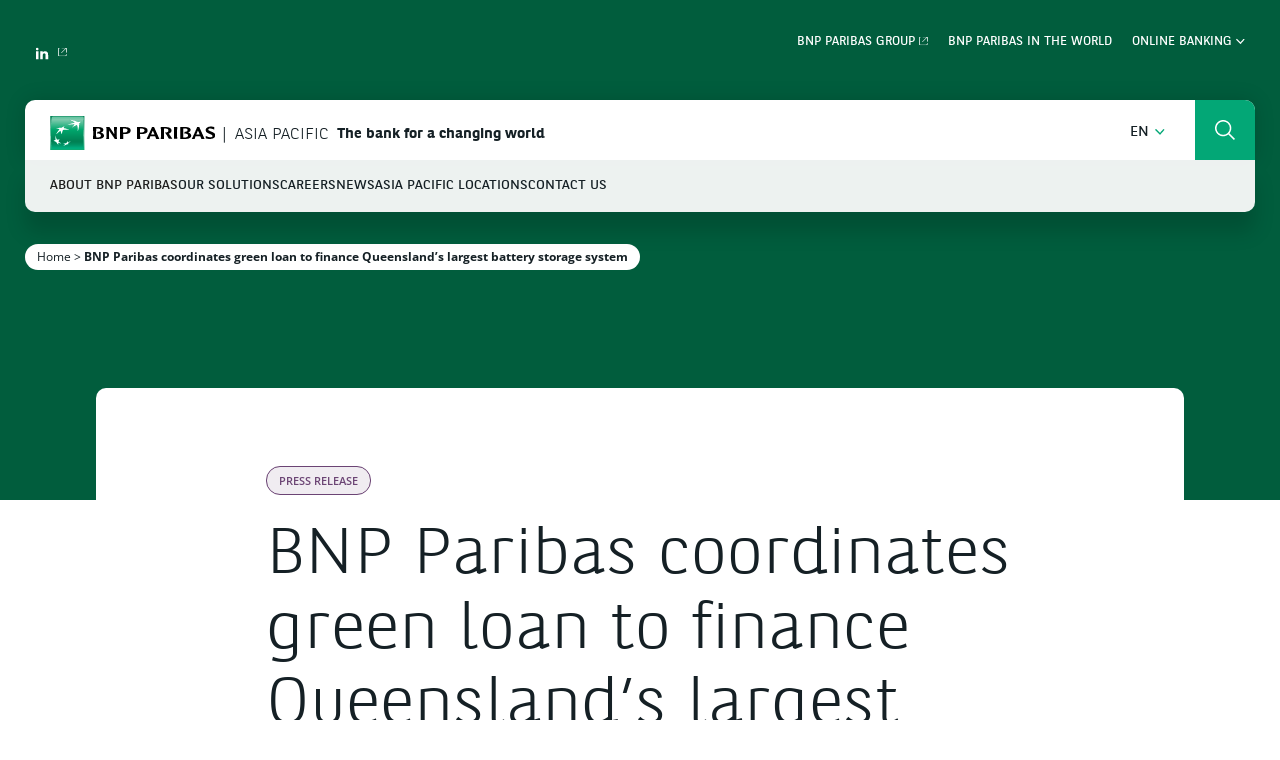

--- FILE ---
content_type: text/html; charset=UTF-8
request_url: https://apac.bnpparibas/en/bnp-paribas-coordinates-green-loan-to-finance-queenslands-largest-battery-storage-system/
body_size: 20440
content:
<!DOCTYPE html>
<html class="no-js no-js-animation scroll-top" lang="en-GB">
<head><meta charset="UTF-8" /><script>if(navigator.userAgent.match(/MSIE|Internet Explorer/i)||navigator.userAgent.match(/Trident\/7\..*?rv:11/i)){var href=document.location.href;if(!href.match(/[?&]nowprocket/)){if(href.indexOf("?")==-1){if(href.indexOf("#")==-1){document.location.href=href+"?nowprocket=1"}else{document.location.href=href.replace("#","?nowprocket=1#")}}else{if(href.indexOf("#")==-1){document.location.href=href+"&nowprocket=1"}else{document.location.href=href.replace("#","&nowprocket=1#")}}}}</script><script>(()=>{class RocketLazyLoadScripts{constructor(){this.v="2.0.4",this.userEvents=["keydown","keyup","mousedown","mouseup","mousemove","mouseover","mouseout","touchmove","touchstart","touchend","touchcancel","wheel","click","dblclick","input"],this.attributeEvents=["onblur","onclick","oncontextmenu","ondblclick","onfocus","onmousedown","onmouseenter","onmouseleave","onmousemove","onmouseout","onmouseover","onmouseup","onmousewheel","onscroll","onsubmit"]}async t(){this.i(),this.o(),/iP(ad|hone)/.test(navigator.userAgent)&&this.h(),this.u(),this.l(this),this.m(),this.k(this),this.p(this),this._(),await Promise.all([this.R(),this.L()]),this.lastBreath=Date.now(),this.S(this),this.P(),this.D(),this.O(),this.M(),await this.C(this.delayedScripts.normal),await this.C(this.delayedScripts.defer),await this.C(this.delayedScripts.async),await this.T(),await this.F(),await this.j(),await this.A(),window.dispatchEvent(new Event("rocket-allScriptsLoaded")),this.everythingLoaded=!0,this.lastTouchEnd&&await new Promise(t=>setTimeout(t,500-Date.now()+this.lastTouchEnd)),this.I(),this.H(),this.U(),this.W()}i(){this.CSPIssue=sessionStorage.getItem("rocketCSPIssue"),document.addEventListener("securitypolicyviolation",t=>{this.CSPIssue||"script-src-elem"!==t.violatedDirective||"data"!==t.blockedURI||(this.CSPIssue=!0,sessionStorage.setItem("rocketCSPIssue",!0))},{isRocket:!0})}o(){window.addEventListener("pageshow",t=>{this.persisted=t.persisted,this.realWindowLoadedFired=!0},{isRocket:!0}),window.addEventListener("pagehide",()=>{this.onFirstUserAction=null},{isRocket:!0})}h(){let t;function e(e){t=e}window.addEventListener("touchstart",e,{isRocket:!0}),window.addEventListener("touchend",function i(o){o.changedTouches[0]&&t.changedTouches[0]&&Math.abs(o.changedTouches[0].pageX-t.changedTouches[0].pageX)<10&&Math.abs(o.changedTouches[0].pageY-t.changedTouches[0].pageY)<10&&o.timeStamp-t.timeStamp<200&&(window.removeEventListener("touchstart",e,{isRocket:!0}),window.removeEventListener("touchend",i,{isRocket:!0}),"INPUT"===o.target.tagName&&"text"===o.target.type||(o.target.dispatchEvent(new TouchEvent("touchend",{target:o.target,bubbles:!0})),o.target.dispatchEvent(new MouseEvent("mouseover",{target:o.target,bubbles:!0})),o.target.dispatchEvent(new PointerEvent("click",{target:o.target,bubbles:!0,cancelable:!0,detail:1,clientX:o.changedTouches[0].clientX,clientY:o.changedTouches[0].clientY})),event.preventDefault()))},{isRocket:!0})}q(t){this.userActionTriggered||("mousemove"!==t.type||this.firstMousemoveIgnored?"keyup"===t.type||"mouseover"===t.type||"mouseout"===t.type||(this.userActionTriggered=!0,this.onFirstUserAction&&this.onFirstUserAction()):this.firstMousemoveIgnored=!0),"click"===t.type&&t.preventDefault(),t.stopPropagation(),t.stopImmediatePropagation(),"touchstart"===this.lastEvent&&"touchend"===t.type&&(this.lastTouchEnd=Date.now()),"click"===t.type&&(this.lastTouchEnd=0),this.lastEvent=t.type,t.composedPath&&t.composedPath()[0].getRootNode()instanceof ShadowRoot&&(t.rocketTarget=t.composedPath()[0]),this.savedUserEvents.push(t)}u(){this.savedUserEvents=[],this.userEventHandler=this.q.bind(this),this.userEvents.forEach(t=>window.addEventListener(t,this.userEventHandler,{passive:!1,isRocket:!0})),document.addEventListener("visibilitychange",this.userEventHandler,{isRocket:!0})}U(){this.userEvents.forEach(t=>window.removeEventListener(t,this.userEventHandler,{passive:!1,isRocket:!0})),document.removeEventListener("visibilitychange",this.userEventHandler,{isRocket:!0}),this.savedUserEvents.forEach(t=>{(t.rocketTarget||t.target).dispatchEvent(new window[t.constructor.name](t.type,t))})}m(){const t="return false",e=Array.from(this.attributeEvents,t=>"data-rocket-"+t),i="["+this.attributeEvents.join("],[")+"]",o="[data-rocket-"+this.attributeEvents.join("],[data-rocket-")+"]",s=(e,i,o)=>{o&&o!==t&&(e.setAttribute("data-rocket-"+i,o),e["rocket"+i]=new Function("event",o),e.setAttribute(i,t))};new MutationObserver(t=>{for(const n of t)"attributes"===n.type&&(n.attributeName.startsWith("data-rocket-")||this.everythingLoaded?n.attributeName.startsWith("data-rocket-")&&this.everythingLoaded&&this.N(n.target,n.attributeName.substring(12)):s(n.target,n.attributeName,n.target.getAttribute(n.attributeName))),"childList"===n.type&&n.addedNodes.forEach(t=>{if(t.nodeType===Node.ELEMENT_NODE)if(this.everythingLoaded)for(const i of[t,...t.querySelectorAll(o)])for(const t of i.getAttributeNames())e.includes(t)&&this.N(i,t.substring(12));else for(const e of[t,...t.querySelectorAll(i)])for(const t of e.getAttributeNames())this.attributeEvents.includes(t)&&s(e,t,e.getAttribute(t))})}).observe(document,{subtree:!0,childList:!0,attributeFilter:[...this.attributeEvents,...e]})}I(){this.attributeEvents.forEach(t=>{document.querySelectorAll("[data-rocket-"+t+"]").forEach(e=>{this.N(e,t)})})}N(t,e){const i=t.getAttribute("data-rocket-"+e);i&&(t.setAttribute(e,i),t.removeAttribute("data-rocket-"+e))}k(t){Object.defineProperty(HTMLElement.prototype,"onclick",{get(){return this.rocketonclick||null},set(e){this.rocketonclick=e,this.setAttribute(t.everythingLoaded?"onclick":"data-rocket-onclick","this.rocketonclick(event)")}})}S(t){function e(e,i){let o=e[i];e[i]=null,Object.defineProperty(e,i,{get:()=>o,set(s){t.everythingLoaded?o=s:e["rocket"+i]=o=s}})}e(document,"onreadystatechange"),e(window,"onload"),e(window,"onpageshow");try{Object.defineProperty(document,"readyState",{get:()=>t.rocketReadyState,set(e){t.rocketReadyState=e},configurable:!0}),document.readyState="loading"}catch(t){console.log("WPRocket DJE readyState conflict, bypassing")}}l(t){this.originalAddEventListener=EventTarget.prototype.addEventListener,this.originalRemoveEventListener=EventTarget.prototype.removeEventListener,this.savedEventListeners=[],EventTarget.prototype.addEventListener=function(e,i,o){o&&o.isRocket||!t.B(e,this)&&!t.userEvents.includes(e)||t.B(e,this)&&!t.userActionTriggered||e.startsWith("rocket-")||t.everythingLoaded?t.originalAddEventListener.call(this,e,i,o):(t.savedEventListeners.push({target:this,remove:!1,type:e,func:i,options:o}),"mouseenter"!==e&&"mouseleave"!==e||t.originalAddEventListener.call(this,e,t.savedUserEvents.push,o))},EventTarget.prototype.removeEventListener=function(e,i,o){o&&o.isRocket||!t.B(e,this)&&!t.userEvents.includes(e)||t.B(e,this)&&!t.userActionTriggered||e.startsWith("rocket-")||t.everythingLoaded?t.originalRemoveEventListener.call(this,e,i,o):t.savedEventListeners.push({target:this,remove:!0,type:e,func:i,options:o})}}J(t,e){this.savedEventListeners=this.savedEventListeners.filter(i=>{let o=i.type,s=i.target||window;return e!==o||t!==s||(this.B(o,s)&&(i.type="rocket-"+o),this.$(i),!1)})}H(){EventTarget.prototype.addEventListener=this.originalAddEventListener,EventTarget.prototype.removeEventListener=this.originalRemoveEventListener,this.savedEventListeners.forEach(t=>this.$(t))}$(t){t.remove?this.originalRemoveEventListener.call(t.target,t.type,t.func,t.options):this.originalAddEventListener.call(t.target,t.type,t.func,t.options)}p(t){let e;function i(e){return t.everythingLoaded?e:e.split(" ").map(t=>"load"===t||t.startsWith("load.")?"rocket-jquery-load":t).join(" ")}function o(o){function s(e){const s=o.fn[e];o.fn[e]=o.fn.init.prototype[e]=function(){return this[0]===window&&t.userActionTriggered&&("string"==typeof arguments[0]||arguments[0]instanceof String?arguments[0]=i(arguments[0]):"object"==typeof arguments[0]&&Object.keys(arguments[0]).forEach(t=>{const e=arguments[0][t];delete arguments[0][t],arguments[0][i(t)]=e})),s.apply(this,arguments),this}}if(o&&o.fn&&!t.allJQueries.includes(o)){const e={DOMContentLoaded:[],"rocket-DOMContentLoaded":[]};for(const t in e)document.addEventListener(t,()=>{e[t].forEach(t=>t())},{isRocket:!0});o.fn.ready=o.fn.init.prototype.ready=function(i){function s(){parseInt(o.fn.jquery)>2?setTimeout(()=>i.bind(document)(o)):i.bind(document)(o)}return"function"==typeof i&&(t.realDomReadyFired?!t.userActionTriggered||t.fauxDomReadyFired?s():e["rocket-DOMContentLoaded"].push(s):e.DOMContentLoaded.push(s)),o([])},s("on"),s("one"),s("off"),t.allJQueries.push(o)}e=o}t.allJQueries=[],o(window.jQuery),Object.defineProperty(window,"jQuery",{get:()=>e,set(t){o(t)}})}P(){const t=new Map;document.write=document.writeln=function(e){const i=document.currentScript,o=document.createRange(),s=i.parentElement;let n=t.get(i);void 0===n&&(n=i.nextSibling,t.set(i,n));const c=document.createDocumentFragment();o.setStart(c,0),c.appendChild(o.createContextualFragment(e)),s.insertBefore(c,n)}}async R(){return new Promise(t=>{this.userActionTriggered?t():this.onFirstUserAction=t})}async L(){return new Promise(t=>{document.addEventListener("DOMContentLoaded",()=>{this.realDomReadyFired=!0,t()},{isRocket:!0})})}async j(){return this.realWindowLoadedFired?Promise.resolve():new Promise(t=>{window.addEventListener("load",t,{isRocket:!0})})}M(){this.pendingScripts=[];this.scriptsMutationObserver=new MutationObserver(t=>{for(const e of t)e.addedNodes.forEach(t=>{"SCRIPT"!==t.tagName||t.noModule||t.isWPRocket||this.pendingScripts.push({script:t,promise:new Promise(e=>{const i=()=>{const i=this.pendingScripts.findIndex(e=>e.script===t);i>=0&&this.pendingScripts.splice(i,1),e()};t.addEventListener("load",i,{isRocket:!0}),t.addEventListener("error",i,{isRocket:!0}),setTimeout(i,1e3)})})})}),this.scriptsMutationObserver.observe(document,{childList:!0,subtree:!0})}async F(){await this.X(),this.pendingScripts.length?(await this.pendingScripts[0].promise,await this.F()):this.scriptsMutationObserver.disconnect()}D(){this.delayedScripts={normal:[],async:[],defer:[]},document.querySelectorAll("script[type$=rocketlazyloadscript]").forEach(t=>{t.hasAttribute("data-rocket-src")?t.hasAttribute("async")&&!1!==t.async?this.delayedScripts.async.push(t):t.hasAttribute("defer")&&!1!==t.defer||"module"===t.getAttribute("data-rocket-type")?this.delayedScripts.defer.push(t):this.delayedScripts.normal.push(t):this.delayedScripts.normal.push(t)})}async _(){await this.L();let t=[];document.querySelectorAll("script[type$=rocketlazyloadscript][data-rocket-src]").forEach(e=>{let i=e.getAttribute("data-rocket-src");if(i&&!i.startsWith("data:")){i.startsWith("//")&&(i=location.protocol+i);try{const o=new URL(i).origin;o!==location.origin&&t.push({src:o,crossOrigin:e.crossOrigin||"module"===e.getAttribute("data-rocket-type")})}catch(t){}}}),t=[...new Map(t.map(t=>[JSON.stringify(t),t])).values()],this.Y(t,"preconnect")}async G(t){if(await this.K(),!0!==t.noModule||!("noModule"in HTMLScriptElement.prototype))return new Promise(e=>{let i;function o(){(i||t).setAttribute("data-rocket-status","executed"),e()}try{if(navigator.userAgent.includes("Firefox/")||""===navigator.vendor||this.CSPIssue)i=document.createElement("script"),[...t.attributes].forEach(t=>{let e=t.nodeName;"type"!==e&&("data-rocket-type"===e&&(e="type"),"data-rocket-src"===e&&(e="src"),i.setAttribute(e,t.nodeValue))}),t.text&&(i.text=t.text),t.nonce&&(i.nonce=t.nonce),i.hasAttribute("src")?(i.addEventListener("load",o,{isRocket:!0}),i.addEventListener("error",()=>{i.setAttribute("data-rocket-status","failed-network"),e()},{isRocket:!0}),setTimeout(()=>{i.isConnected||e()},1)):(i.text=t.text,o()),i.isWPRocket=!0,t.parentNode.replaceChild(i,t);else{const i=t.getAttribute("data-rocket-type"),s=t.getAttribute("data-rocket-src");i?(t.type=i,t.removeAttribute("data-rocket-type")):t.removeAttribute("type"),t.addEventListener("load",o,{isRocket:!0}),t.addEventListener("error",i=>{this.CSPIssue&&i.target.src.startsWith("data:")?(console.log("WPRocket: CSP fallback activated"),t.removeAttribute("src"),this.G(t).then(e)):(t.setAttribute("data-rocket-status","failed-network"),e())},{isRocket:!0}),s?(t.fetchPriority="high",t.removeAttribute("data-rocket-src"),t.src=s):t.src="data:text/javascript;base64,"+window.btoa(unescape(encodeURIComponent(t.text)))}}catch(i){t.setAttribute("data-rocket-status","failed-transform"),e()}});t.setAttribute("data-rocket-status","skipped")}async C(t){const e=t.shift();return e?(e.isConnected&&await this.G(e),this.C(t)):Promise.resolve()}O(){this.Y([...this.delayedScripts.normal,...this.delayedScripts.defer,...this.delayedScripts.async],"preload")}Y(t,e){this.trash=this.trash||[];let i=!0;var o=document.createDocumentFragment();t.forEach(t=>{const s=t.getAttribute&&t.getAttribute("data-rocket-src")||t.src;if(s&&!s.startsWith("data:")){const n=document.createElement("link");n.href=s,n.rel=e,"preconnect"!==e&&(n.as="script",n.fetchPriority=i?"high":"low"),t.getAttribute&&"module"===t.getAttribute("data-rocket-type")&&(n.crossOrigin=!0),t.crossOrigin&&(n.crossOrigin=t.crossOrigin),t.integrity&&(n.integrity=t.integrity),t.nonce&&(n.nonce=t.nonce),o.appendChild(n),this.trash.push(n),i=!1}}),document.head.appendChild(o)}W(){this.trash.forEach(t=>t.remove())}async T(){try{document.readyState="interactive"}catch(t){}this.fauxDomReadyFired=!0;try{await this.K(),this.J(document,"readystatechange"),document.dispatchEvent(new Event("rocket-readystatechange")),await this.K(),document.rocketonreadystatechange&&document.rocketonreadystatechange(),await this.K(),this.J(document,"DOMContentLoaded"),document.dispatchEvent(new Event("rocket-DOMContentLoaded")),await this.K(),this.J(window,"DOMContentLoaded"),window.dispatchEvent(new Event("rocket-DOMContentLoaded"))}catch(t){console.error(t)}}async A(){try{document.readyState="complete"}catch(t){}try{await this.K(),this.J(document,"readystatechange"),document.dispatchEvent(new Event("rocket-readystatechange")),await this.K(),document.rocketonreadystatechange&&document.rocketonreadystatechange(),await this.K(),this.J(window,"load"),window.dispatchEvent(new Event("rocket-load")),await this.K(),window.rocketonload&&window.rocketonload(),await this.K(),this.allJQueries.forEach(t=>t(window).trigger("rocket-jquery-load")),await this.K(),this.J(window,"pageshow");const t=new Event("rocket-pageshow");t.persisted=this.persisted,window.dispatchEvent(t),await this.K(),window.rocketonpageshow&&window.rocketonpageshow({persisted:this.persisted})}catch(t){console.error(t)}}async K(){Date.now()-this.lastBreath>45&&(await this.X(),this.lastBreath=Date.now())}async X(){return document.hidden?new Promise(t=>setTimeout(t)):new Promise(t=>requestAnimationFrame(t))}B(t,e){return e===document&&"readystatechange"===t||(e===document&&"DOMContentLoaded"===t||(e===window&&"DOMContentLoaded"===t||(e===window&&"load"===t||e===window&&"pageshow"===t)))}static run(){(new RocketLazyLoadScripts).t()}}RocketLazyLoadScripts.run()})();</script>
	<script type="rocketlazyloadscript">
	(function(){
    function replaceHtmlClass(regexp, str) {
        var h = document.documentElement;
        h.className = h.className.replace(regexp, str);
    }

    replaceHtmlClass(/no-js/, 'js');

    if (!window.matchMedia('(prefers-reduced-motion: reduce)').matches) {
        replaceHtmlClass(/no-js-animation/, 'js-animation');
    }
})();
	</script>
	
	
	<meta name="viewport" content="width=device-width, initial-scale=1" />
	<meta http-equiv="x-ua-compatible" content="ie=edge">

	<meta name='robots' content='index, follow, max-image-preview:large, max-snippet:-1, max-video-preview:-1' />
	<style>img:is([sizes="auto" i], [sizes^="auto," i]) { contain-intrinsic-size: 3000px 1500px }</style>
	
<!-- Google Tag Manager for WordPress by gtm4wp.com -->
<script data-cfasync="false" data-pagespeed-no-defer>
	var gtm4wp_datalayer_name = "dataLayer";
	var dataLayer = dataLayer || [];
</script>
<!-- End Google Tag Manager for WordPress by gtm4wp.com -->
	<title>BNP Paribas coordinates green loan to finance Queensland’s largest battery storage system - BNP Paribas APAC</title>
	<link rel="canonical" href="https://apac.bnpparibas/en/bnp-paribas-coordinates-green-loan-to-finance-queenslands-largest-battery-storage-system/" />
	<meta property="og:locale" content="en_GB" />
	<meta property="og:type" content="article" />
	<meta property="og:title" content="BNP Paribas coordinates green loan to finance Queensland’s largest battery storage system - BNP Paribas APAC" />
	<meta property="og:url" content="https://apac.bnpparibas/en/bnp-paribas-coordinates-green-loan-to-finance-queenslands-largest-battery-storage-system/" />
	<meta property="og:site_name" content="APAC" />
	<meta property="article:published_time" content="2020-12-17T02:16:17+00:00" />
	<meta name="twitter:card" content="summary_large_image" />
	<meta name="twitter:label1" content="Written by" />
	<meta name="twitter:data1" content="" />
	<meta name="twitter:label2" content="Est. reading time" />
	<meta name="twitter:data2" content="2 minutes" />
	<script type="application/ld+json" class="yoast-schema-graph">{"@context":"https://schema.org","@graph":[{"@type":"Article","@id":"https://apac.bnpparibas/en/bnp-paribas-coordinates-green-loan-to-finance-queenslands-largest-battery-storage-system/#article","isPartOf":{"@id":"https://apac.bnpparibas/en/bnp-paribas-coordinates-green-loan-to-finance-queenslands-largest-battery-storage-system/"},"author":{"name":"","@id":""},"headline":"BNP Paribas coordinates green loan to finance Queensland’s largest battery storage system","datePublished":"2020-12-17T02:16:17+00:00","mainEntityOfPage":{"@id":"https://apac.bnpparibas/en/bnp-paribas-coordinates-green-loan-to-finance-queenslands-largest-battery-storage-system/"},"wordCount":334,"publisher":{"@id":"https://apac.bnpparibas/en/#organization"},"articleSection":["Press Release"],"inLanguage":"en-GB"},{"@type":"WebPage","@id":"https://apac.bnpparibas/en/bnp-paribas-coordinates-green-loan-to-finance-queenslands-largest-battery-storage-system/","url":"https://apac.bnpparibas/en/bnp-paribas-coordinates-green-loan-to-finance-queenslands-largest-battery-storage-system/","name":"BNP Paribas coordinates green loan to finance Queensland’s largest battery storage system - BNP Paribas APAC","isPartOf":{"@id":"https://apac.bnpparibas/en/#website"},"datePublished":"2020-12-17T02:16:17+00:00","breadcrumb":{"@id":"https://apac.bnpparibas/en/bnp-paribas-coordinates-green-loan-to-finance-queenslands-largest-battery-storage-system/#breadcrumb"},"inLanguage":"en-GB","potentialAction":[{"@type":"ReadAction","target":["https://apac.bnpparibas/en/bnp-paribas-coordinates-green-loan-to-finance-queenslands-largest-battery-storage-system/"]}]},{"@type":"BreadcrumbList","@id":"https://apac.bnpparibas/en/bnp-paribas-coordinates-green-loan-to-finance-queenslands-largest-battery-storage-system/#breadcrumb","itemListElement":[{"@type":"ListItem","position":1,"name":"Home","item":"https://apac.bnpparibas/en/"},{"@type":"ListItem","position":2,"name":"BNP Paribas coordinates green loan to finance Queensland’s largest battery storage system"}]},{"@type":"WebSite","@id":"https://apac.bnpparibas/en/#website","url":"https://apac.bnpparibas/en/","name":"APAC","description":"BNP Paribas APAC","publisher":{"@id":"https://apac.bnpparibas/en/#organization"},"potentialAction":[{"@type":"SearchAction","target":{"@type":"EntryPoint","urlTemplate":"https://apac.bnpparibas/en/?s={search_term_string}"},"query-input":{"@type":"PropertyValueSpecification","valueRequired":true,"valueName":"search_term_string"}}],"inLanguage":"en-GB"},{"@type":"Organization","@id":"https://apac.bnpparibas/en/#organization","name":"BNP Paribas","url":"https://apac.bnpparibas/en/","logo":{"@type":"ImageObject","inLanguage":"en-GB","@id":"https://apac.bnpparibas/en/#/schema/logo/image/","url":"","contentUrl":"","caption":"BNP Paribas"},"image":{"@id":"https://apac.bnpparibas/en/#/schema/logo/image/"}},{"@type":"Person","@id":""}]}</script>


<link rel='dns-prefetch' href='//apac.bnpparibas' />

<link rel='stylesheet' id='wp-block-library-css' href='https://apac.bnpparibas/wp-includes/css/dist/block-library/style.min.css?ver=fc8aa52624' media='all' />
<style id='wp-block-library-theme-inline-css'>
.wp-block-audio :where(figcaption){color:#555;font-size:13px;text-align:center}.is-dark-theme .wp-block-audio :where(figcaption){color:#ffffffa6}.wp-block-audio{margin:0 0 1em}.wp-block-code{border:1px solid #ccc;border-radius:4px;font-family:Menlo,Consolas,monaco,monospace;padding:.8em 1em}.wp-block-embed :where(figcaption){color:#555;font-size:13px;text-align:center}.is-dark-theme .wp-block-embed :where(figcaption){color:#ffffffa6}.wp-block-embed{margin:0 0 1em}.blocks-gallery-caption{color:#555;font-size:13px;text-align:center}.is-dark-theme .blocks-gallery-caption{color:#ffffffa6}:root :where(.wp-block-image figcaption){color:#555;font-size:13px;text-align:center}.is-dark-theme :root :where(.wp-block-image figcaption){color:#ffffffa6}.wp-block-image{margin:0 0 1em}.wp-block-pullquote{border-bottom:4px solid;border-top:4px solid;color:currentColor;margin-bottom:1.75em}.wp-block-pullquote cite,.wp-block-pullquote footer,.wp-block-pullquote__citation{color:currentColor;font-size:.8125em;font-style:normal;text-transform:uppercase}.wp-block-quote{border-left:.25em solid;margin:0 0 1.75em;padding-left:1em}.wp-block-quote cite,.wp-block-quote footer{color:currentColor;font-size:.8125em;font-style:normal;position:relative}.wp-block-quote:where(.has-text-align-right){border-left:none;border-right:.25em solid;padding-left:0;padding-right:1em}.wp-block-quote:where(.has-text-align-center){border:none;padding-left:0}.wp-block-quote.is-large,.wp-block-quote.is-style-large,.wp-block-quote:where(.is-style-plain){border:none}.wp-block-search .wp-block-search__label{font-weight:700}.wp-block-search__button{border:1px solid #ccc;padding:.375em .625em}:where(.wp-block-group.has-background){padding:1.25em 2.375em}.wp-block-separator.has-css-opacity{opacity:.4}.wp-block-separator{border:none;border-bottom:2px solid;margin-left:auto;margin-right:auto}.wp-block-separator.has-alpha-channel-opacity{opacity:1}.wp-block-separator:not(.is-style-wide):not(.is-style-dots){width:100px}.wp-block-separator.has-background:not(.is-style-dots){border-bottom:none;height:1px}.wp-block-separator.has-background:not(.is-style-wide):not(.is-style-dots){height:2px}.wp-block-table{margin:0 0 1em}.wp-block-table td,.wp-block-table th{word-break:normal}.wp-block-table :where(figcaption){color:#555;font-size:13px;text-align:center}.is-dark-theme .wp-block-table :where(figcaption){color:#ffffffa6}.wp-block-video :where(figcaption){color:#555;font-size:13px;text-align:center}.is-dark-theme .wp-block-video :where(figcaption){color:#ffffffa6}.wp-block-video{margin:0 0 1em}:root :where(.wp-block-template-part.has-background){margin-bottom:0;margin-top:0;padding:1.25em 2.375em}
</style>
<style id='classic-theme-styles-inline-css'>
/*! This file is auto-generated */
.wp-block-button__link{color:#fff;background-color:#32373c;border-radius:9999px;box-shadow:none;text-decoration:none;padding:calc(.667em + 2px) calc(1.333em + 2px);font-size:1.125em}.wp-block-file__button{background:#32373c;color:#fff;text-decoration:none}
</style>
<link rel='stylesheet' id='wp-components-css' href='https://apac.bnpparibas/wp-includes/css/dist/components/style.min.css?ver=6dbf7d0d7b' media='all' />
<link rel='stylesheet' id='wp-preferences-css' href='https://apac.bnpparibas/wp-includes/css/dist/preferences/style.min.css?ver=de98ffe1f1' media='all' />
<link rel='stylesheet' id='wp-block-editor-css' href='https://apac.bnpparibas/wp-includes/css/dist/block-editor/style.min.css?ver=e10304bb12' media='all' />
<link rel='stylesheet' id='popup-maker-block-library-style-css' href='https://apac.bnpparibas/app/plugins/popup-maker/dist/packages/block-library-style.css?ver=af6e38f30d' media='all' />
<style id='global-styles-inline-css'>
:root{--wp--preset--aspect-ratio--square: 1;--wp--preset--aspect-ratio--4-3: 4/3;--wp--preset--aspect-ratio--3-4: 3/4;--wp--preset--aspect-ratio--3-2: 3/2;--wp--preset--aspect-ratio--2-3: 2/3;--wp--preset--aspect-ratio--16-9: 16/9;--wp--preset--aspect-ratio--9-16: 9/16;--wp--preset--color--black: #000000;--wp--preset--color--cyan-bluish-gray: #abb8c3;--wp--preset--color--white: #ffffff;--wp--preset--color--pale-pink: #f78da7;--wp--preset--color--vivid-red: #cf2e2e;--wp--preset--color--luminous-vivid-orange: #ff6900;--wp--preset--color--luminous-vivid-amber: #fcb900;--wp--preset--color--light-green-cyan: #7bdcb5;--wp--preset--color--vivid-green-cyan: #00d084;--wp--preset--color--pale-cyan-blue: #8ed1fc;--wp--preset--color--vivid-cyan-blue: #0693e3;--wp--preset--color--vivid-purple: #9b51e0;--wp--preset--color--dark-green: #008859;--wp--preset--color--light-green: #00C188;--wp--preset--color--dark: #152025;--wp--preset--color--light: #fff;--wp--preset--color--gray: #EFF2F3;--wp--preset--gradient--vivid-cyan-blue-to-vivid-purple: linear-gradient(135deg,rgba(6,147,227,1) 0%,rgb(155,81,224) 100%);--wp--preset--gradient--light-green-cyan-to-vivid-green-cyan: linear-gradient(135deg,rgb(122,220,180) 0%,rgb(0,208,130) 100%);--wp--preset--gradient--luminous-vivid-amber-to-luminous-vivid-orange: linear-gradient(135deg,rgba(252,185,0,1) 0%,rgba(255,105,0,1) 100%);--wp--preset--gradient--luminous-vivid-orange-to-vivid-red: linear-gradient(135deg,rgba(255,105,0,1) 0%,rgb(207,46,46) 100%);--wp--preset--gradient--very-light-gray-to-cyan-bluish-gray: linear-gradient(135deg,rgb(238,238,238) 0%,rgb(169,184,195) 100%);--wp--preset--gradient--cool-to-warm-spectrum: linear-gradient(135deg,rgb(74,234,220) 0%,rgb(151,120,209) 20%,rgb(207,42,186) 40%,rgb(238,44,130) 60%,rgb(251,105,98) 80%,rgb(254,248,76) 100%);--wp--preset--gradient--blush-light-purple: linear-gradient(135deg,rgb(255,206,236) 0%,rgb(152,150,240) 100%);--wp--preset--gradient--blush-bordeaux: linear-gradient(135deg,rgb(254,205,165) 0%,rgb(254,45,45) 50%,rgb(107,0,62) 100%);--wp--preset--gradient--luminous-dusk: linear-gradient(135deg,rgb(255,203,112) 0%,rgb(199,81,192) 50%,rgb(65,88,208) 100%);--wp--preset--gradient--pale-ocean: linear-gradient(135deg,rgb(255,245,203) 0%,rgb(182,227,212) 50%,rgb(51,167,181) 100%);--wp--preset--gradient--electric-grass: linear-gradient(135deg,rgb(202,248,128) 0%,rgb(113,206,126) 100%);--wp--preset--gradient--midnight: linear-gradient(135deg,rgb(2,3,129) 0%,rgb(40,116,252) 100%);--wp--preset--font-size--small: 13px;--wp--preset--font-size--medium: 20px;--wp--preset--font-size--large: 36px;--wp--preset--font-size--x-large: 42px;--wp--preset--spacing--20: 0.44rem;--wp--preset--spacing--30: 0.67rem;--wp--preset--spacing--40: 1rem;--wp--preset--spacing--50: 1.5rem;--wp--preset--spacing--60: 2.25rem;--wp--preset--spacing--70: 3.38rem;--wp--preset--spacing--80: 5.06rem;--wp--preset--shadow--natural: 6px 6px 9px rgba(0, 0, 0, 0.2);--wp--preset--shadow--deep: 12px 12px 50px rgba(0, 0, 0, 0.4);--wp--preset--shadow--sharp: 6px 6px 0px rgba(0, 0, 0, 0.2);--wp--preset--shadow--outlined: 6px 6px 0px -3px rgba(255, 255, 255, 1), 6px 6px rgba(0, 0, 0, 1);--wp--preset--shadow--crisp: 6px 6px 0px rgba(0, 0, 0, 1);}:where(.is-layout-flex){gap: 0.5em;}:where(.is-layout-grid){gap: 0.5em;}body .is-layout-flex{display: flex;}.is-layout-flex{flex-wrap: wrap;align-items: center;}.is-layout-flex > :is(*, div){margin: 0;}body .is-layout-grid{display: grid;}.is-layout-grid > :is(*, div){margin: 0;}:where(.wp-block-columns.is-layout-flex){gap: 2em;}:where(.wp-block-columns.is-layout-grid){gap: 2em;}:where(.wp-block-post-template.is-layout-flex){gap: 1.25em;}:where(.wp-block-post-template.is-layout-grid){gap: 1.25em;}.has-black-color{color: var(--wp--preset--color--black) !important;}.has-cyan-bluish-gray-color{color: var(--wp--preset--color--cyan-bluish-gray) !important;}.has-white-color{color: var(--wp--preset--color--white) !important;}.has-pale-pink-color{color: var(--wp--preset--color--pale-pink) !important;}.has-vivid-red-color{color: var(--wp--preset--color--vivid-red) !important;}.has-luminous-vivid-orange-color{color: var(--wp--preset--color--luminous-vivid-orange) !important;}.has-luminous-vivid-amber-color{color: var(--wp--preset--color--luminous-vivid-amber) !important;}.has-light-green-cyan-color{color: var(--wp--preset--color--light-green-cyan) !important;}.has-vivid-green-cyan-color{color: var(--wp--preset--color--vivid-green-cyan) !important;}.has-pale-cyan-blue-color{color: var(--wp--preset--color--pale-cyan-blue) !important;}.has-vivid-cyan-blue-color{color: var(--wp--preset--color--vivid-cyan-blue) !important;}.has-vivid-purple-color{color: var(--wp--preset--color--vivid-purple) !important;}.has-black-background-color{background-color: var(--wp--preset--color--black) !important;}.has-cyan-bluish-gray-background-color{background-color: var(--wp--preset--color--cyan-bluish-gray) !important;}.has-white-background-color{background-color: var(--wp--preset--color--white) !important;}.has-pale-pink-background-color{background-color: var(--wp--preset--color--pale-pink) !important;}.has-vivid-red-background-color{background-color: var(--wp--preset--color--vivid-red) !important;}.has-luminous-vivid-orange-background-color{background-color: var(--wp--preset--color--luminous-vivid-orange) !important;}.has-luminous-vivid-amber-background-color{background-color: var(--wp--preset--color--luminous-vivid-amber) !important;}.has-light-green-cyan-background-color{background-color: var(--wp--preset--color--light-green-cyan) !important;}.has-vivid-green-cyan-background-color{background-color: var(--wp--preset--color--vivid-green-cyan) !important;}.has-pale-cyan-blue-background-color{background-color: var(--wp--preset--color--pale-cyan-blue) !important;}.has-vivid-cyan-blue-background-color{background-color: var(--wp--preset--color--vivid-cyan-blue) !important;}.has-vivid-purple-background-color{background-color: var(--wp--preset--color--vivid-purple) !important;}.has-black-border-color{border-color: var(--wp--preset--color--black) !important;}.has-cyan-bluish-gray-border-color{border-color: var(--wp--preset--color--cyan-bluish-gray) !important;}.has-white-border-color{border-color: var(--wp--preset--color--white) !important;}.has-pale-pink-border-color{border-color: var(--wp--preset--color--pale-pink) !important;}.has-vivid-red-border-color{border-color: var(--wp--preset--color--vivid-red) !important;}.has-luminous-vivid-orange-border-color{border-color: var(--wp--preset--color--luminous-vivid-orange) !important;}.has-luminous-vivid-amber-border-color{border-color: var(--wp--preset--color--luminous-vivid-amber) !important;}.has-light-green-cyan-border-color{border-color: var(--wp--preset--color--light-green-cyan) !important;}.has-vivid-green-cyan-border-color{border-color: var(--wp--preset--color--vivid-green-cyan) !important;}.has-pale-cyan-blue-border-color{border-color: var(--wp--preset--color--pale-cyan-blue) !important;}.has-vivid-cyan-blue-border-color{border-color: var(--wp--preset--color--vivid-cyan-blue) !important;}.has-vivid-purple-border-color{border-color: var(--wp--preset--color--vivid-purple) !important;}.has-vivid-cyan-blue-to-vivid-purple-gradient-background{background: var(--wp--preset--gradient--vivid-cyan-blue-to-vivid-purple) !important;}.has-light-green-cyan-to-vivid-green-cyan-gradient-background{background: var(--wp--preset--gradient--light-green-cyan-to-vivid-green-cyan) !important;}.has-luminous-vivid-amber-to-luminous-vivid-orange-gradient-background{background: var(--wp--preset--gradient--luminous-vivid-amber-to-luminous-vivid-orange) !important;}.has-luminous-vivid-orange-to-vivid-red-gradient-background{background: var(--wp--preset--gradient--luminous-vivid-orange-to-vivid-red) !important;}.has-very-light-gray-to-cyan-bluish-gray-gradient-background{background: var(--wp--preset--gradient--very-light-gray-to-cyan-bluish-gray) !important;}.has-cool-to-warm-spectrum-gradient-background{background: var(--wp--preset--gradient--cool-to-warm-spectrum) !important;}.has-blush-light-purple-gradient-background{background: var(--wp--preset--gradient--blush-light-purple) !important;}.has-blush-bordeaux-gradient-background{background: var(--wp--preset--gradient--blush-bordeaux) !important;}.has-luminous-dusk-gradient-background{background: var(--wp--preset--gradient--luminous-dusk) !important;}.has-pale-ocean-gradient-background{background: var(--wp--preset--gradient--pale-ocean) !important;}.has-electric-grass-gradient-background{background: var(--wp--preset--gradient--electric-grass) !important;}.has-midnight-gradient-background{background: var(--wp--preset--gradient--midnight) !important;}.has-small-font-size{font-size: var(--wp--preset--font-size--small) !important;}.has-medium-font-size{font-size: var(--wp--preset--font-size--medium) !important;}.has-large-font-size{font-size: var(--wp--preset--font-size--large) !important;}.has-x-large-font-size{font-size: var(--wp--preset--font-size--x-large) !important;}
:where(.wp-block-post-template.is-layout-flex){gap: 1.25em;}:where(.wp-block-post-template.is-layout-grid){gap: 1.25em;}
:where(.wp-block-columns.is-layout-flex){gap: 2em;}:where(.wp-block-columns.is-layout-grid){gap: 2em;}
:root :where(.wp-block-pullquote){font-size: 1.5em;line-height: 1.6;}
</style>
<link rel='stylesheet' id='wp-pagenavi-css' href='https://apac.bnpparibas/app/plugins/wp-pagenavi/pagenavi-css.css?ver=3bb5f3d9d6' media='all' />
<link rel='stylesheet' id='searchwp-forms-css' href='https://apac.bnpparibas/app/plugins/searchwp/assets/css/frontend/search-forms.min.css?ver=8fc9016d03' media='all' />
<link rel='stylesheet' id='theme-style-css' href='https://apac.bnpparibas/app/themes/bnpp-pays-v2c/dist/app.a70b7d2f.min.css' media='all' />
<script type="rocketlazyloadscript" data-rocket-src="https://apac.bnpparibas/wp-includes/js/jquery/jquery.min.js?ver=71812e4fb0" id="jquery-core-js"></script>
<script type="rocketlazyloadscript" data-rocket-src="https://apac.bnpparibas/wp-includes/js/jquery/jquery-migrate.min.js?ver=56455ad7c1" id="jquery-migrate-js" data-rocket-defer defer></script>
<script type="rocketlazyloadscript" id="jquery-js-after">
jQuery.event.special.touchstart={setup:function(e,t,s){this.addEventListener("touchstart",s,{passive:!t.includes("noPreventDefault")})}},jQuery.event.special.touchmove={setup:function(e,t,s){this.addEventListener("touchmove",s,{passive:!t.includes("noPreventDefault")})}},jQuery.event.special.wheel={setup:function(e,t,s){this.addEventListener("wheel",s,{passive:!0})}},jQuery.event.special.mousewheel={setup:function(e,t,s){this.addEventListener("mousewheel",s,{passive:!0})}};
</script>

<!-- Google Tag Manager for WordPress by gtm4wp.com -->
<!-- GTM Container placement set to automatic -->
<script data-cfasync="false" data-pagespeed-no-defer>
	var dataLayer_content = {"siteID":11,"siteName":"APAC","visitorLoginState":"logged-out","pagePostType":"post","pagePostType2":"single-post","pageCategory":["press-release"],"postFormat":"standard"};
	dataLayer.push( dataLayer_content );
</script>
<script type="rocketlazyloadscript" data-cfasync="false" data-pagespeed-no-defer>
(function(w,d,s,l,i){w[l]=w[l]||[];w[l].push({'gtm.start':
new Date().getTime(),event:'gtm.js'});var f=d.getElementsByTagName(s)[0],
j=d.createElement(s),dl=l!='dataLayer'?'&l='+l:'';j.async=true;j.src=
'//www.googletagmanager.com/gtm.js?id='+i+dl;f.parentNode.insertBefore(j,f);
})(window,document,'script','dataLayer','GTM-PH4774H');
</script>
<!-- End Google Tag Manager for WordPress by gtm4wp.com --><link rel="icon" href="https://apac.bnpparibas/app/uploads/sites/11/cache/2022/04/cropped-cropped-cropped-apple-touch-icon/4063565636.png" sizes="32x32" />
<link rel="icon" href="https://apac.bnpparibas/app/uploads/sites/11/cache/2022/04/cropped-cropped-cropped-apple-touch-icon/4208126291.png" sizes="192x192" />
<link rel="apple-touch-icon" href="https://apac.bnpparibas/app/uploads/sites/11/cache/2022/04/cropped-cropped-cropped-apple-touch-icon/924248978.png" />
<meta name="msapplication-TileImage" content="https://apac.bnpparibas/app/uploads/sites/11/cache/2022/04/cropped-cropped-cropped-apple-touch-icon/3169897666.png" />
<noscript><style id="rocket-lazyload-nojs-css">.rll-youtube-player, [data-lazy-src]{display:none !important;}</style></noscript><meta name="generator" content="WP Rocket 3.19.4" data-wpr-features="wpr_delay_js wpr_defer_js wpr_minify_js wpr_lazyload_images wpr_lazyload_iframes wpr_preload_links wpr_desktop" /></head>
<body class="wp-singular post-template-default single single-post postid-60111 single-format-standard wp-embed-responsive wp-theme-bnpp-pays-v2c site-11">
	
<!-- GTM Container placement set to automatic -->
<!-- Google Tag Manager (noscript) -->
				<noscript><iframe src="https://www.googletagmanager.com/ns.html?id=GTM-PH4774H" height="0" width="0" style="display:none;visibility:hidden" aria-hidden="true"></iframe></noscript>
<!-- End Google Tag Manager (noscript) -->	<ul class="skip-links skip-links--hidden" aria-label="Fast access links">
	<li><a href="#content">Direct access to content</a></li>
	<li><a href="#search__toggle">Direct access to Search</a></li>
	<li><a href="#nav-primary">Direct access to Main Menu</a></li>
	<li><a href="#nav-onlinebanking-pre">Direct access to Online Banking Menu</a></li>
</ul>
<header id="header" class="header" role="banner">
	<div class="header__pre">
		<div class="container">
			<div class="header__pre-item">
				<div class="nav">		<ul class="menu social__menu">
							<li class="menu-item">
					<a href="https://www.linkedin.com/company/bnp-paribas" title="LinkedIn - New window" target="_blank" rel="noopener noreferrer nofollow">
						<svg class="icon icon-linkedin social-icon" aria-hidden="true" focusable="false"><use href="https://apac.bnpparibas/app/themes/bnpp-pays-v2c/dist/icons/social.svg#icon-linkedin"></use></svg>						<span class="social__label visuallyhidden">LinkedIn</span>
					</a>
				</li>
					</ul>
	</div>			</div>
			<div class="header__pre-item">
				<div class="nav">
	<ul id="group__menu" class="menu group__menu"><li id="menu-item-1472" class="menu-item menu-item-type-custom menu-item-object-custom menu-item-1472"><a target="_blank" href="https://group.bnpparibas/en/">BNP Paribas Group</a></li>
<li id="menu-item-1989" class="menu-item menu-item-type-post_type menu-item-object-page menu-item-1989"><a href="https://apac.bnpparibas/en/bnp-paribas-in-the-world/">BNP Paribas in the world</a></li>
</ul></div>
					<nav id="nav-onlinebanking-pre" class="amenu nav" aria-label="Online Banking" role="navigation">
		<ul id="amenu-onlinebanking" class="menu amenu__onlinebanking js-amenu__onlinebanking">
			<li class="menu-item current-menu-item menu-item-has-children">
				<a href="#">Online Banking					<svg class="icon icon-down" aria-hidden="true" focusable="false"><use href="https://apac.bnpparibas/app/themes/bnpp-pays-v2c/dist/icons/sprite.svg#icon-down"></use></svg>				</a>
				<div class='amenu__panel'>
					<ul class='sub-menu amenu__sub-menu'>
													<li class="menu-item">
								<a href="https://mrt2.ap.dhl.com/BNPPARIBAS_APAC/index.html" target="_blank">
									<div class="onlinebanking">
										<noscript>
    <!-- data-location="header-logo" -->
    <img src="https://apac.bnpparibas/app/uploads/sites/11/cache/2021/12/doctrck/2491340695.png" class="lazyload onlinebanking__logo" alt="" />
</noscript>
<picture>
    <source data-srcset="https://apac.bnpparibas/app/uploads/sites/11/cache/2021/12/doctrck/166177333.png, https://apac.bnpparibas/app/uploads/sites/11/cache/2021/12/doctrck/2491340695.png 2x" srcset="[data-uri]" data-crop="false" />

    <img data-no-lazy="" src="[data-uri]" class="lazyload onlinebanking__logo" alt=""/>
</picture>
										<p class="visuallyhidden">DOCTR@CK</p>
																					<p class="onlinebanking__text">Track status of your documents dispatched by BNP Paribas</p>
																							<p class="visuallyhidden">New window</p>
												<svg class="icon icon-up onlinebanking__icon" aria-hidden="true" focusable="false"><use href="https://apac.bnpparibas/app/themes/bnpp-pays-v2c/dist/icons/sprite.svg#icon-up"></use></svg>									</div>
								</a>
							</li>
														<li class="menu-item">
								<a href="https://apac.bnpparibas/en/cortex/" target="">
									<div class="onlinebanking">
										<noscript>
    <!-- data-location="header-logo" -->
    <img src="https://apac.bnpparibas/app/uploads/sites/11/cache/2014/11/cortex-e13735963514202/4132651.jpg" class="lazyload onlinebanking__logo" alt="" />
</noscript>
<picture>
    <source data-srcset="https://apac.bnpparibas/app/uploads/sites/11/cache/2014/11/cortex-e13735963514202/1390852438.jpg, https://apac.bnpparibas/app/uploads/sites/11/cache/2014/11/cortex-e13735963514202/4132651.jpg 2x" srcset="[data-uri]" data-crop="false" />

    <img data-no-lazy="" src="[data-uri]" class="lazyload onlinebanking__logo" alt=""/>
</picture>
										<p class="visuallyhidden">CORTEX</p>
																					<p class="onlinebanking__text">Access our trading and execution platforms</p>
											<svg class="icon icon-up onlinebanking__icon" aria-hidden="true" focusable="false"><use href="https://apac.bnpparibas/app/themes/bnpp-pays-v2c/dist/icons/sprite.svg#icon-up"></use></svg>									</div>
								</a>
							</li>
														<li class="menu-item">
								<a href="https://globalmarkets.cib.bnpparibas/markets-360/" target="_blank">
									<div class="onlinebanking">
										<noscript>
    <!-- data-location="header-logo" -->
    <img src="https://apac.bnpparibas/app/uploads/sites/11/cache/2022/01/markets-360-logo/4188291742.png" class="lazyload onlinebanking__logo" alt="" />
</noscript>
<picture>
    <source data-srcset="https://apac.bnpparibas/app/uploads/sites/11/cache/2022/01/markets-360-logo/3742063303.png, https://apac.bnpparibas/app/uploads/sites/11/cache/2022/01/markets-360-logo/4188291742.png 2x" srcset="[data-uri]" data-crop="false" />

    <img data-no-lazy="" src="[data-uri]" class="lazyload onlinebanking__logo" alt=""/>
</picture>
										<p class="visuallyhidden">Markets360™</p>
																					<p class="onlinebanking__text">Access our thought-leading strategy &amp; economics focusing on evidence-based research</p>
																							<p class="visuallyhidden">New window</p>
												<svg class="icon icon-up onlinebanking__icon" aria-hidden="true" focusable="false"><use href="https://apac.bnpparibas/app/themes/bnpp-pays-v2c/dist/icons/sprite.svg#icon-up"></use></svg>									</div>
								</a>
							</li>
														<li class="menu-item">
								<a href="https://connexis.bnpparibas.com/" target="_blank">
									<div class="onlinebanking">
										<noscript>
    <!-- data-location="header-logo" -->
    <img src="https://apac.bnpparibas/app/uploads/sites/11/cache/2011/11/connexis-trade-finance-pays/1755344851.jpg" class="lazyload onlinebanking__logo" alt="Connexis Trade Finance" />
</noscript>
<picture>
    <source data-srcset="https://apac.bnpparibas/app/uploads/sites/11/cache/2011/11/connexis-trade-finance-pays/1529768834.jpg, https://apac.bnpparibas/app/uploads/sites/11/cache/2011/11/connexis-trade-finance-pays/1755344851.jpg 2x" srcset="[data-uri]" data-crop="false" />

    <img data-no-lazy="" src="[data-uri]" class="lazyload onlinebanking__logo" alt="Connexis Trade Finance"/>
</picture>
										<p class="visuallyhidden">Connexis</p>
																					<p class="onlinebanking__text">Access your BNP Paribas accounts worldwide and manage your cash and trade finance</p>
																							<p class="visuallyhidden">New window</p>
												<svg class="icon icon-up onlinebanking__icon" aria-hidden="true" focusable="false"><use href="https://apac.bnpparibas/app/themes/bnpp-pays-v2c/dist/icons/sprite.svg#icon-up"></use></svg>									</div>
								</a>
							</li>
														<li class="menu-item">
								<a href="https://cib.bnpparibas/centric/" target="_blank">
									<div class="onlinebanking">
										<noscript>
    <!-- data-location="header-logo" -->
    <img src="https://apac.bnpparibas/app/uploads/sites/11/cache/2013/05/centric-logo-black-1/2682275381.png" class="lazyload onlinebanking__logo" alt="" />
</noscript>
<picture>
    <source data-srcset="https://apac.bnpparibas/app/uploads/sites/11/cache/2013/05/centric-logo-black-1/3225604366.png, https://apac.bnpparibas/app/uploads/sites/11/cache/2013/05/centric-logo-black-1/2682275381.png 2x" srcset="[data-uri]" data-crop="false" />

    <img data-no-lazy="" src="[data-uri]" class="lazyload onlinebanking__logo" alt=""/>
</picture>
										<p class="visuallyhidden">CENTRIC</p>
																					<p class="onlinebanking__text">Access all your business’ digital banking needs with BNP Paribas, from insights to transactions and services</p>
																							<p class="visuallyhidden">New window</p>
												<svg class="icon icon-up onlinebanking__icon" aria-hidden="true" focusable="false"><use href="https://apac.bnpparibas/app/themes/bnpp-pays-v2c/dist/icons/sprite.svg#icon-up"></use></svg>									</div>
								</a>
							</li>
														<li class="menu-item">
								<a href="https://globalmarkets.cib.bnpparibas/smart-derivatives/" target="_blank">
									<div class="onlinebanking">
										<noscript>
    <!-- data-location="header-logo" -->
    <img src="https://apac.bnpparibas/app/uploads/sites/11/cache/2022/01/smart-derivatives-logo/444680275.png" class="lazyload onlinebanking__logo" alt="" />
</noscript>
<picture>
    <source data-srcset="https://apac.bnpparibas/app/uploads/sites/11/cache/2022/01/smart-derivatives-logo/1213791790.png, https://apac.bnpparibas/app/uploads/sites/11/cache/2022/01/smart-derivatives-logo/444680275.png 2x" srcset="[data-uri]" data-crop="false" />

    <img data-no-lazy="" src="[data-uri]" class="lazyload onlinebanking__logo" alt=""/>
</picture>
										<p class="visuallyhidden">Smart Derivatives</p>
																					<p class="onlinebanking__text">Design, price and trade bespoke structured products</p>
																							<p class="visuallyhidden">New window</p>
												<svg class="icon icon-up onlinebanking__icon" aria-hidden="true" focusable="false"><use href="https://apac.bnpparibas/app/themes/bnpp-pays-v2c/dist/icons/sprite.svg#icon-up"></use></svg>									</div>
								</a>
							</li>
														<li class="menu-item">
								<a href="https://globalmarkets.cib.bnpparibas/brio/" target="_blank">
									<div class="onlinebanking">
										<noscript>
    <!-- data-location="header-logo" -->
    <img src="https://apac.bnpparibas/app/uploads/sites/11/cache/2022/01/brio-logo/3399960354.png" class="lazyload onlinebanking__logo" alt="" />
</noscript>
<picture>
    <source data-srcset="https://apac.bnpparibas/app/uploads/sites/11/cache/2022/01/brio-logo/2015496529.png, https://apac.bnpparibas/app/uploads/sites/11/cache/2022/01/brio-logo/3399960354.png 2x" srcset="[data-uri]" data-crop="false" />

    <img data-no-lazy="" src="[data-uri]" class="lazyload onlinebanking__logo" alt=""/>
</picture>
										<p class="visuallyhidden">Brio</p>
																					<p class="onlinebanking__text">Design, simulate and manage your Delta One and QIS investment strategies</p>
																							<p class="visuallyhidden">New window</p>
												<svg class="icon icon-up onlinebanking__icon" aria-hidden="true" focusable="false"><use href="https://apac.bnpparibas/app/themes/bnpp-pays-v2c/dist/icons/sprite.svg#icon-up"></use></svg>									</div>
								</a>
							</li>
												</ul>
				</div>
			</li>
		</ul>
	</nav>
				</div>
		</div>
	</div>
	<div class="header__main">
		<div class="container">
			<div class="header__wrapper">
				<div class="header__progressbar"></div>
				<div class="header__top">
					<div class="header__left">
						<a href="https://apac.bnpparibas/en/" class="header__logo-link">
							<div class="header__title visuallyhidden">BNP Paribas</div>
							<img class="header__logo" src="data:image/svg+xml,%3Csvg%20xmlns='http://www.w3.org/2000/svg'%20viewBox='0%200%20165%2034'%3E%3C/svg%3E" width="165" height="34" alt="BNP Paribas logo" data-lazy-src="https://apac.bnpparibas/app/themes/bnpp-pays-v2c/assets/img/static/logo-bnp.svg"/><noscript><img class="header__logo" src="https://apac.bnpparibas/app/themes/bnpp-pays-v2c/assets/img/static/logo-bnp.svg" width="165" height="34" alt="BNP Paribas logo"/></noscript>
						</a>
													<span class="header__country">Asia Pacific</span>
																			<span class="header__baseline">The bank for a changing world</span>
											</div>
					<div class="header__right">
						
<nav id="nav-lang-switcher" class="amenu nav lang-switcher" aria-label="Switch language navigation" role="navigation">
	<ul id="amenu-lang-switcher" class="menu amenu__lang-switcher js-amenu__lang-switcher">
		<li class="menu-item current-menu-item menu-item-has-children">
			<a href="#" role="button">
				<span>en<span class="sr-only">English</span></span><svg class="icon icon-down" aria-hidden="true" focusable="false"><use href="https://apac.bnpparibas/app/themes/bnpp-pays-v2c/dist/icons/sprite.svg#icon-down"></use></svg>			</a>
			<div class='amenu__panel'>
				<ul class='sub-menu amenu__sub-menu'>
									</ul>
			</div>
		</li>
	</ul>
</nav>
						<button id="search__toggle" class="search__toggle" aria-expanded="false" aria-controls="js-searchform">
							<span class="sr-only">Search</span>
							<svg class="icon icon-search search__icon" aria-hidden="true" focusable="false"><use href="https://apac.bnpparibas/app/themes/bnpp-pays-v2c/dist/icons/sprite.svg#icon-search"></use></svg>							<svg class="icon icon-close search__icon" aria-hidden="true" focusable="false"><use href="https://apac.bnpparibas/app/themes/bnpp-pays-v2c/dist/icons/sprite.svg#icon-close"></use></svg>						</button>
						<div class="searchform" id="js-searchform"></div>
					</div>
				</div>
				<nav id="nav-primary" class="amenu nav-primary header__bottom" aria-label="Main navigation" role="navigation">
					<button id="amenu__toggle" class="amenu__toggle accessible-megamenu-toggle">
						<span class="visuallyhidden">Menu</span>
						<svg class="icon icon-menu" aria-hidden="true" focusable="false"><use href="https://apac.bnpparibas/app/themes/bnpp-pays-v2c/dist/icons/sprite.svg#icon-menu"></use></svg>						<svg class="icon icon-close" aria-hidden="true" focusable="false"><use href="https://apac.bnpparibas/app/themes/bnpp-pays-v2c/dist/icons/sprite.svg#icon-close"></use></svg>					</button>
					<ul id="amenu-main" class="menu amenu__main">
	<li id="menu-item-1436" class="menu-item menu-item-type-post_type menu-item-object-page menu-item-has-children menu-item-1436"><a href="https://apac.bnpparibas/en/about-us/">About BNP Paribas</a>
<div class='amenu__panel'><ul class='sub-menu amenu__sub-menu'>
	<li id="menu-item-1440" class="menu-item menu-item-type-post_type menu-item-object-page menu-item-1440"><a href="https://apac.bnpparibas/en/about-us/">About Us</a></li>
	<li id="menu-item-622427" class="menu-item menu-item-type-post_type menu-item-object-page menu-item-622427"><a href="https://apac.bnpparibas/en/about-us/a-positive-impact-business/">A Positive Impact Business</a></li>
	<li id="menu-item-1438" class="menu-item menu-item-type-post_type menu-item-object-page menu-item-1438"><a href="https://apac.bnpparibas/en/about-us/innovation/">Innovation</a></li>
	<li id="menu-item-2275" class="menu-item menu-item-type-post_type menu-item-object-page menu-item-2275"><a href="https://apac.bnpparibas/en/about-us/tennis/">Tennis</a></li>
	<li id="menu-item-2274" class="menu-item menu-item-type-post_type menu-item-object-page menu-item-2274"><a href="https://apac.bnpparibas/en/about-us/cinema/">Cinema</a></li>
	<li id="menu-item-40608" class="menu-item menu-item-type-post_type menu-item-object-page menu-item-40608"><a href="https://apac.bnpparibas/en/about-us/awards-and-rankings/">Awards and Rankings</a></li>
</ul></div>
</li>
<li id="menu-item-40563" class="menu-item menu-item-type-custom menu-item-object-custom menu-item-has-children menu-item-40563"><a href="#">Our Solutions</a>
<div class='amenu__panel'><ul class='sub-menu amenu__sub-menu'>
	<li id="menu-item-34695" class="menu-item menu-item-type-post_type menu-item-object-page menu-item-34695"><a href="https://apac.bnpparibas/en/our-solutions/corporates-and-institutions/">Corporates and Institutions</a></li>
	<li id="menu-item-40562" class="menu-item menu-item-type-post_type menu-item-object-page menu-item-40562"><a href="https://apac.bnpparibas/en/our-solutions/sustainable-finance/">Sustainable Finance</a></li>
	<li id="menu-item-622420" class="menu-item menu-item-type-post_type menu-item-object-page menu-item-622420"><a href="https://apac.bnpparibas/en/our-solutions/global-banking/">Global Banking</a></li>
	<li id="menu-item-622421" class="menu-item menu-item-type-post_type menu-item-object-page menu-item-622421"><a href="https://apac.bnpparibas/en/our-solutions/china-access/">China Access</a></li>
	<li id="menu-item-622419" class="menu-item menu-item-type-post_type menu-item-object-page menu-item-622419"><a href="https://apac.bnpparibas/en/our-solutions/global-markets/">Global Markets</a></li>
	<li id="menu-item-622811" class="menu-item menu-item-type-post_type menu-item-object-page menu-item-622811"><a href="https://apac.bnpparibas/en/our-solutions/wealth-management/">Wealth Management</a></li>
	<li id="menu-item-622812" class="menu-item menu-item-type-post_type menu-item-object-page menu-item-622812"><a href="https://apac.bnpparibas/en/our-solutions/asset-management/">Asset Management</a></li>
	<li id="menu-item-622813" class="menu-item menu-item-type-post_type menu-item-object-page menu-item-622813"><a href="https://apac.bnpparibas/en/our-solutions/cardif/">Cardif</a></li>
	<li id="menu-item-622814" class="menu-item menu-item-type-post_type menu-item-object-page menu-item-622814"><a href="https://apac.bnpparibas/en/our-solutions/securities-services/">Securities Services</a></li>
</ul></div>
</li>
<li id="menu-item-622449" class="menu-item menu-item-type-post_type menu-item-object-page menu-item-has-children menu-item-622449"><a href="https://apac.bnpparibas/en/work-with-us/">Careers</a>
<div class='amenu__panel'><ul class='sub-menu amenu__sub-menu'>
	<li id="menu-item-622448" class="menu-item menu-item-type-post_type menu-item-object-page menu-item-622448"><a href="https://apac.bnpparibas/en/work-with-us/">Careers</a></li>
	<li id="menu-item-627944" class="menu-item menu-item-type-post_type menu-item-object-page menu-item-627944"><a href="https://apac.bnpparibas/en/work-with-us/our-teams/">Our Teams</a></li>
	<li id="menu-item-622810" class="menu-item menu-item-type-post_type menu-item-object-page menu-item-622810"><a href="https://apac.bnpparibas/en/work-with-us/diversity-equity-inclusion/">Diversity, Equity &amp; Inclusion</a></li>
	<li id="menu-item-627945" class="menu-item menu-item-type-post_type menu-item-object-page menu-item-627945"><a href="https://apac.bnpparibas/en/work-with-us/corporate-responsibility/">Corporate Responsibility</a></li>
	<li id="menu-item-627942" class="menu-item menu-item-type-post_type menu-item-object-page menu-item-has-children menu-item-627942"><a href="https://apac.bnpparibas/en/work-with-us/early-careers/">Early Careers</a>
	<ul class='sub-menu-sub'>
		<li id="menu-item-627941" class="menu-item menu-item-type-post_type menu-item-object-page menu-item-627941"><a href="https://apac.bnpparibas/en/work-with-us/early-careers/interview-tips/">Interview Tips</a></li>
		<li id="menu-item-627940" class="menu-item menu-item-type-post_type menu-item-object-page menu-item-627940"><a href="https://apac.bnpparibas/en/work-with-us/early-careers/faqs/">FAQs</a></li>
	</ul>
</li>
	<li id="menu-item-627943" class="menu-item menu-item-type-post_type menu-item-object-page menu-item-627943"><a href="https://apac.bnpparibas/en/work-with-us/experienced-professionals/">Experienced Professionals</a></li>
	<li id="menu-item-627946" class="menu-item menu-item-type-post_type menu-item-object-page menu-item-627946"><a href="https://apac.bnpparibas/en/work-with-us/apply-now/">Apply Now</a></li>
</ul></div>
</li>
<li id="menu-item-624645" class="menu-item menu-item-type-post_type menu-item-object-page menu-item-has-children menu-item-624645"><a href="https://apac.bnpparibas/en/news/">News</a>
<div class='amenu__panel'><ul class='sub-menu amenu__sub-menu'>
	<li id="menu-item-624646" class="menu-item menu-item-type-post_type menu-item-object-page menu-item-624646"><a href="https://apac.bnpparibas/en/news/">News</a></li>
	<li id="menu-item-624447" class="menu-item menu-item-type-post_type menu-item-object-page menu-item-624447"><a href="https://apac.bnpparibas/en/news/press-contact/">Press Contact</a></li>
</ul></div>
</li>
<li id="menu-item-40385" class="menu-item menu-item-type-custom menu-item-object-custom menu-item-has-children menu-item-40385"><a href="#">Asia Pacific Locations</a>
<div class='amenu__panel'><ul class='sub-menu amenu__sub-menu'>
	<li id="menu-item-624071" class="menu-item menu-item-type-post_type menu-item-object-page menu-item-624071"><a href="https://apac.bnpparibas/en/australia-new-zealand/">Australia / New Zealand</a></li>
	<li id="menu-item-40387" class="menu-item menu-item-type-custom menu-item-object-custom menu-item-40387"><a target="_blank" href="https://china.bnpparibas.com/en/">China</a></li>
	<li id="menu-item-40388" class="menu-item menu-item-type-custom menu-item-object-custom menu-item-40388"><a target="_blank" href="https://www.bnpparibas.com.hk/en/">Hong Kong SAR</a></li>
	<li id="menu-item-40389" class="menu-item menu-item-type-custom menu-item-object-custom menu-item-40389"><a target="_blank" href="https://www.bnpparibas.co.in/en/">India</a></li>
	<li id="menu-item-40390" class="menu-item menu-item-type-custom menu-item-object-custom menu-item-40390"><a target="_blank" href="https://www.bnpparibas.co.id/en/">Indonesia</a></li>
	<li id="menu-item-40391" class="menu-item menu-item-type-custom menu-item-object-custom menu-item-40391"><a target="_blank" href="https://www.bnpparibas.jp/en/">Japan</a></li>
	<li id="menu-item-622805" class="menu-item menu-item-type-post_type menu-item-object-page menu-item-622805"><a href="https://apac.bnpparibas/en/malaysia/">Malaysia</a></li>
	<li id="menu-item-628934" class="menu-item menu-item-type-post_type menu-item-object-page menu-item-628934"><a href="https://apac.bnpparibas/en/philippines/">Philippines</a></li>
	<li id="menu-item-622870" class="menu-item menu-item-type-post_type menu-item-object-page menu-item-622870"><a href="https://apac.bnpparibas/en/singapore/">Singapore</a></li>
	<li id="menu-item-40394" class="menu-item menu-item-type-custom menu-item-object-custom menu-item-40394"><a target="_blank" href="https://www.bnpparibas.co.kr/en/">South Korea</a></li>
	<li id="menu-item-40395" class="menu-item menu-item-type-custom menu-item-object-custom menu-item-40395"><a target="_blank" href="https://www.bnpparibas.com.tw/en/">Taiwan</a></li>
	<li id="menu-item-622891" class="menu-item menu-item-type-post_type menu-item-object-page menu-item-622891"><a href="https://apac.bnpparibas/en/thailand/">Thailand</a></li>
	<li id="menu-item-623226" class="menu-item menu-item-type-post_type menu-item-object-page menu-item-623226"><a href="https://apac.bnpparibas/en/vietnam/">Vietnam</a></li>
</ul></div>
</li>
<li id="menu-item-622343" class="menu-item menu-item-type-custom menu-item-object-custom menu-item-has-children menu-item-622343"><a href="#">Contact Us</a>
<div class='amenu__panel'><ul class='sub-menu amenu__sub-menu'>
	<li id="menu-item-622243" class="menu-item menu-item-type-post_type menu-item-object-page menu-item-622243"><a href="https://apac.bnpparibas/en/australia-new-zealand/contact-us/">Australia / New Zealand</a></li>
	<li id="menu-item-622345" class="menu-item menu-item-type-custom menu-item-object-custom menu-item-622345"><a target="_blank" href="https://china.bnpparibas.com/en/contact-us/">China</a></li>
	<li id="menu-item-622346" class="menu-item menu-item-type-custom menu-item-object-custom menu-item-622346"><a target="_blank" href="https://www.bnpparibas.com.hk/en/contact-us/">Hong Kong SAR, China</a></li>
	<li id="menu-item-622347" class="menu-item menu-item-type-custom menu-item-object-custom menu-item-622347"><a target="_blank" href="https://www.bnpparibas.co.in/en/contact-us/">India</a></li>
	<li id="menu-item-622348" class="menu-item menu-item-type-custom menu-item-object-custom menu-item-622348"><a target="_blank" href="https://www.bnpparibas.co.id/en/contact-2/bnp-paribas-indonesia/">Indonesia</a></li>
	<li id="menu-item-622349" class="menu-item menu-item-type-custom menu-item-object-custom menu-item-622349"><a target="_blank" href="https://www.bnpparibas.jp/en/contact-us/">Japan</a></li>
	<li id="menu-item-622806" class="menu-item menu-item-type-post_type menu-item-object-page menu-item-622806"><a href="https://apac.bnpparibas/en/malaysia/contact-us/">Malaysia</a></li>
	<li id="menu-item-628935" class="menu-item menu-item-type-post_type menu-item-object-page menu-item-628935"><a href="https://apac.bnpparibas/en/philippines/contact-us/">Philippines</a></li>
	<li id="menu-item-622809" class="menu-item menu-item-type-post_type menu-item-object-page menu-item-622809"><a href="https://apac.bnpparibas/en/singapore/contact-us/">Singapore</a></li>
	<li id="menu-item-622352" class="menu-item menu-item-type-custom menu-item-object-custom menu-item-622352"><a target="_blank" href="https://www.bnpparibas.co.kr/en/contact-us/">South Korea</a></li>
	<li id="menu-item-622353" class="menu-item menu-item-type-custom menu-item-object-custom menu-item-622353"><a target="_blank" href="https://www.bnpparibas.com.tw/en/contact-us/">Taiwan, China</a></li>
	<li id="menu-item-622808" class="menu-item menu-item-type-post_type menu-item-object-page menu-item-622808"><a href="https://apac.bnpparibas/en/thailand/contact-us/">Thailand</a></li>
	<li id="menu-item-622807" class="menu-item menu-item-type-post_type menu-item-object-page menu-item-622807"><a href="https://apac.bnpparibas/en/vietnam/contact-us/">Vietnam</a></li>
</ul></div>
</li>
	
	<li class="menu-item menu-item-has-children mobile-only">
		<a href="#">Online Banking</a>
		<div class='amenu__panel'>
			<ul class='sub-menu amenu__sub-menu'>
										<li class="menu-item">
							<a href="https://mrt2.ap.dhl.com/BNPPARIBAS_APAC/index.html" title="DOCTR@CK Track status of your documents dispatched by BNP Paribas - New window" target="_blank" rel="noopener noreferrer nofollow" class="onlinebanking">
								<p class="onlinebanking__title">DOCTR@CK</p>
																<p class="onlinebanking__text">Track status of your documents dispatched by BNP Paribas</p>
															</a>
						</li>
												<li class="menu-item">
							<a href="https://apac.bnpparibas/en/cortex/"  class="onlinebanking">
								<p class="onlinebanking__title">CORTEX</p>
																<p class="onlinebanking__text">Access our trading and execution platforms</p>
															</a>
						</li>
												<li class="menu-item">
							<a href="https://globalmarkets.cib.bnpparibas/markets-360/" title="Markets360™ Access our thought-leading strategy &amp; economics focusing on evidence-based research - New window" target="_blank" rel="noopener noreferrer nofollow" class="onlinebanking">
								<p class="onlinebanking__title">Markets360™</p>
																<p class="onlinebanking__text">Access our thought-leading strategy &amp; economics focusing on evidence-based research</p>
															</a>
						</li>
												<li class="menu-item">
							<a href="https://connexis.bnpparibas.com/" title="Connexis Access your BNP Paribas accounts worldwide and manage your cash and trade finance - New window" target="_blank" rel="noopener noreferrer nofollow" class="onlinebanking">
								<p class="onlinebanking__title">Connexis</p>
																<p class="onlinebanking__text">Access your BNP Paribas accounts worldwide and manage your cash and trade finance</p>
															</a>
						</li>
												<li class="menu-item">
							<a href="https://cib.bnpparibas/centric/" title="CENTRIC Access all your business’ digital banking needs with BNP Paribas, from insights to transactions and services - New window" target="_blank" rel="noopener noreferrer nofollow" class="onlinebanking">
								<p class="onlinebanking__title">CENTRIC</p>
																<p class="onlinebanking__text">Access all your business’ digital banking needs with BNP Paribas, from insights to transactions and services</p>
															</a>
						</li>
												<li class="menu-item">
							<a href="https://globalmarkets.cib.bnpparibas/smart-derivatives/" title="Smart Derivatives Design, price and trade bespoke structured products - New window" target="_blank" rel="noopener noreferrer nofollow" class="onlinebanking">
								<p class="onlinebanking__title">Smart Derivatives</p>
																<p class="onlinebanking__text">Design, price and trade bespoke structured products</p>
															</a>
						</li>
												<li class="menu-item">
							<a href="https://globalmarkets.cib.bnpparibas/brio/" title="Brio Design, simulate and manage your Delta One and QIS investment strategies - New window" target="_blank" rel="noopener noreferrer nofollow" class="onlinebanking">
								<p class="onlinebanking__title">Brio</p>
																<p class="onlinebanking__text">Design, simulate and manage your Delta One and QIS investment strategies</p>
															</a>
						</li>
									</ul>
		</div>
	</li>
		<li class="menu-item menu-item-has-children">
		<div class='amenu__panel alwaysopen'>
			<ul class="sub-menu sub-menu-special">
				<li class="menu-item menu-item-type-custom menu-item-object-custom menu-item-1472"><a target="_blank" href="https://group.bnpparibas/en/">BNP Paribas Group</a></li>
<li class="menu-item menu-item-type-post_type menu-item-object-page menu-item-1989"><a href="https://apac.bnpparibas/en/bnp-paribas-in-the-world/">BNP Paribas in the world</a></li>
				<li class="nav">		<ul class="menu social__menu">
							<li class="menu-item">
					<a href="https://www.linkedin.com/company/bnp-paribas" title="LinkedIn - New window" target="_blank" rel="noopener noreferrer nofollow">
						<svg class="icon icon-linkedin social-icon" aria-hidden="true" focusable="false"><use href="https://apac.bnpparibas/app/themes/bnpp-pays-v2c/dist/icons/social.svg#icon-linkedin"></use></svg>						<span class="social__label visuallyhidden">LinkedIn</span>
					</a>
				</li>
					</ul>
	</li>				<li id="nav-lang-pre" class="nav">
	<ul class="menu lang__menu" aria-label="Switch language navigation">
			<li class="lang-item lang-item-5 lang-item-en current-lang lang-item-first"><a lang="en-GB" hreflang="en-GB" href="https://apac.bnpparibas/en/bnp-paribas-coordinates-green-loan-to-finance-queenslands-largest-battery-storage-system/" aria-current="true">en</a></li>
	</ul>
</li>
			</ul>
		</div>
	</li>
</ul>
				</nav>
			</div>
		</div>
	</div>
</header>
	<main id="content" role="main" aria-label="Main content">

		<article class="article">
			<div class="hero hero__single">
	<div class="container">
		<div aria-label="You are here" class="breadcrumb"><span><span><a href="https://apac.bnpparibas/en/">Home</a></span> &gt; <span class="breadcrumb_last" aria-current="page">BNP Paribas coordinates green loan to finance Queensland’s largest battery storage system</span></span></div>	</div>
	<noscript><img src="https://apac.bnpparibas/app/themes/bnpp-pays-v2c/src/img/default/default-1980-654.jpg" alt=""/></noscript><img src="[data-uri]" data-srcset="https://apac.bnpparibas/app/themes/bnpp-pays-v2c/src/img/default/default-1980-654.jpg" class="attachment-post-thumbnail size-post-thumbnail wp-post-image hero__img lazyload" alt="" data-location="hero-img"></div>
			<div class="container">
				<header class="single__header">
					<div class="single__categories"><a href="https://apac.bnpparibas/en/news/?category%5B%5D=press-release" class="theme--category theme--category-violet-bo">Press Release</a></div>					<h1 class="single__title">BNP Paribas coordinates green loan to finance Queensland’s largest battery storage system</h1>
					<div class="single__time theme--upper">
						December 17, 2020					</div>
				</header>
			</div>
			<div class="blocks-container">
				<p>BNP Paribas today announced the closure of a green loan to support the delivery of Vena Energy’s $120 million Wandoan South battery project in Australia, the first project financing of a Battery Energy Storage System (BESS) in the Asia Pacific region. As battery storage becomes commercially bankable, it is expected to accelerate the penetration of renewable energy and the energy transition in Australia.</p>
<p>The move signals a major shift in the types of financing available for much-needed battery storage projects in Australia and could pave the way for future collaboration between energy market players. With an offtake agreement already in place with AGL Energy, Vena Energy’s Wandoan South BESS is one of the largest utility scale battery projects currently being developed in Australia and the largest in Queensland. Upon completion, it is expected to be capable of discharging up to 100 megawatts (MW) and storing 150 megawatt hours (MWh) of energy, equivalent to powering up to 57,000 Australian homes.</p>
<p>“We believe project finance could become increasingly important in the delivery of battery projects across Australia. The cooperation between AGL Energy as the offtaker and Vena Energy as the integrated developer, owner and maintainer has meant that banks have more confidence around future cashflows from this project, allowing us to take a more direct role in speeding up the energy transition,” said Karine Delvallée, Head of Territory Australia and New Zealand.</p>
<p>BNP Paribas acted as the sole Green Loan coordinator for this project finance facility. The Wandoan South BESS is the first battery energy storage system to be financed on a non-recourse basis in Asia Pacific, and meets the criteria of ‘Green Financing’ as aligned with the Green Loan Principles<a href="#_ftn1" name="_ftnref1">[1]</a>. BNP Paribas will support the financing of the battery from development to operation, and has also been appointed Account Bank, Agency and Security Trustee.</p>
<p><a href="#_ftnref1" name="_ftn1">[1]</a> The Green Loan Principles were introduced by the Loan Market Association and Asia Pacific Loan Market Association in March 2018.</p>
			</div>
		</article>
				</main>
		
<div class="share">
	<button id="goup" class="footer__button" title="Scroll back to top">
		<svg class="icon icon-up footer__icon" aria-hidden="true" focusable="false"><use href="https://apac.bnpparibas/app/themes/bnpp-pays-v2c/dist/icons/sprite.svg#icon-up"></use></svg>	</button>
	<div class="container share__container">
		<p class="share__title">
			Share this page		</p>
		<ul class="share__list">
			<li class="share__item">
				<a href="https://www.facebook.com/sharer/sharer.php?u=https://apac.bnpparibas/en/bnp-paribas-coordinates-green-loan-to-finance-queenslands-largest-battery-storage-system/&#038;title=BNP%20Paribas%20coordinates%20green%20loan%20to%20finance%20Queensland%E2%80%99s%20largest%20battery%20storage%20system" target="_blank" class="share__link" title="Share on Facebook (opens a new window)">
					<svg class="icon icon-facebook share__icon" aria-hidden="true" focusable="false"><use href="https://apac.bnpparibas/app/themes/bnpp-pays-v2c/dist/icons/social.svg#icon-facebook"></use></svg>					<span class="share__label visuallyhidden">Share on Facebook (opens a new window)</span>
				</a>
			</li>
			<li class="share__item">
				<a href="https://twitter.com/share?url=https://apac.bnpparibas/en/bnp-paribas-coordinates-green-loan-to-finance-queenslands-largest-battery-storage-system/&#038;title=BNP%20Paribas%20coordinates%20green%20loan%20to%20finance%20Queensland%E2%80%99s%20largest%20battery%20storage%20system" target="_blank" class="share__link" title="Share on  Twitter (opens a new window)">
					<svg class="icon icon-twitter share__icon" aria-hidden="true" focusable="false"><use href="https://apac.bnpparibas/app/themes/bnpp-pays-v2c/dist/icons/social.svg#icon-twitter"></use></svg>					<span class="share__label visuallyhidden">Share on  Twitter (opens a new window)</span>
				</a>
			</li>
			<li class="share__item">
				<a href="https://www.linkedin.com/shareArticle?url=https://apac.bnpparibas/en/bnp-paribas-coordinates-green-loan-to-finance-queenslands-largest-battery-storage-system/&#038;title=BNP%20Paribas%20coordinates%20green%20loan%20to%20finance%20Queensland%E2%80%99s%20largest%20battery%20storage%20system" target="_blank" class="share__link" title="Share on LinkedIn (opens a new window)">
					<svg class="icon icon-linkedin share__icon" aria-hidden="true" focusable="false"><use href="https://apac.bnpparibas/app/themes/bnpp-pays-v2c/dist/icons/social.svg#icon-linkedin"></use></svg>					<span class="share__label visuallyhidden">Share on LinkedIn (opens a new window)</span>
				</a>
			</li>
			<li class="share__item">
				<a href="mailto:?body=https://apac.bnpparibas/en/bnp-paribas-coordinates-green-loan-to-finance-queenslands-largest-battery-storage-system/&#038;subject=BNP%20Paribas%20coordinates%20green%20loan%20to%20finance%20Queensland%E2%80%99s%20largest%20battery%20storage%20system" class="share__link" title="Share by email">
					<svg class="icon icon-email share__icon" aria-hidden="true" focusable="false"><use href="https://apac.bnpparibas/app/themes/bnpp-pays-v2c/dist/icons/social.svg#icon-email"></use></svg>					<span class="share__label visuallyhidden">Share by email</span>
				</a>
			</li>
		</ul>
	</div>
</div>
<footer id="footer" class="footer" role="contentinfo" aria-label="Footer">
	<div class="footer__wrapper">
		<div class="container footer__container-top">
			

<div class="footer__left">
			<div class="footer__text">
			In a changing world, we support all our clients and employees in building a sustainable future. 		</div>
				<div class="footer__cotation">
			<a href="https://invest.bnpparibas.com/" target="_blank">

									<p class="footer__cotation-title">Quotation</p>
				
									<p class="footer__cotation-text">
						<span class="js-euro">85.76</span>€ <span
								class="js-pourcent">-0.76%</span></p>
					<p class="footer__cotation-date"><span
								class="js-date">2026-01-21 17:39:00</span> (PARIS TIME)
					</p>
					<p class="visuallyhidden">New window</p>
							</a>
		</div>
	</div>
			<div class="footer__right">
				<nav class="footer__nav" role="navigation" aria-label="Footer navigation">
																		<div class="footer__column">
																	<p class="footer__title">Notices</p>
																<ul class="footer__menu menu">
																														<li class="menu-item">
																																					<a href="https://apac.bnpparibas/en/live-currency-rates/" >
														Currency Rates													</a>
																							</li>
																					<li class="menu-item">
																																					<a href="https://apac.bnpparibas/en/terms-of-use/" >
														Terms of Use													</a>
																							</li>
																					<li class="menu-item">
																																					<a href="https://apac.bnpparibas/en/asia-pacific-cookies-notice/" >
														Cookies Notice													</a>
																							</li>
																					<li class="menu-item">
																																					<a href="https://apac.bnpparibas/en/asia-pacific-data-protection-notice/" >
														Data Protection Notice													</a>
																							</li>
																					<li class="menu-item">
																																					<a href="https://apac.bnpparibas/en/smart-forms/" >
														Smart Forms													</a>
																							</li>
																					<li class="menu-item">
																																					<a href="https://apac.bnpparibas/en/regional-account-opening-cash-management-and-e-banking-terms-conditions/" >
														Regional Account Opening, Cash Management and e-Banking Terms &amp; Conditions													</a>
																							</li>
										
																	</ul>
							</div>
													<div class="footer__column">
																	<p class="footer__title">You are</p>
																<ul class="footer__menu menu">
																														<li class="menu-item">
																																					<a href="https://apac.bnpparibas/en/our-solutions/wealth-management/" >
														A private client													</a>
																							</li>
																					<li class="menu-item">
																																					<a href="https://apac.bnpparibas/en/our-solutions/corporates-and-institutions/" >
														A corporate or an institution													</a>
																							</li>
																					<li class="menu-item">
																																					<a href="https://apac.bnpparibas/en/work-with-us/" >
														A job applicant													</a>
																							</li>
																					<li class="menu-item">
																																					<a href="https://apac.bnpparibas/en/news/" >
														A journalist													</a>
																							</li>
										
																	</ul>
							</div>
													<div class="footer__column">
																	<p class="footer__title">BNP Paribas Group</p>
																<ul class="footer__menu menu">
																														<li class="menu-item">
																																					<a href="https://group.bnpparibas/en" title="BNP Paribas - New window" target="_blank" rel="noopener noreferrer nofollow">
														BNP Paribas													</a>
																							</li>
																					<li class="menu-item">
																																					<a href="https://apac.bnpparibas/en/bnp-paribas-in-the-world/" >
														BNP Paribas in the world													</a>
																							</li>
																					<li class="menu-item">
																																					<a href="https://history.bnpparibas/" title="Our History - New window" target="_blank" rel="noopener noreferrer nofollow">
														Our History													</a>
																							</li>
										
																	</ul>
							</div>
											
											<div class="footer__column">
							<p class="footer__title">Follow us</p>
							<ul class="footer__menu menu">
																	<li class="menu-item">
																																									<a href="https://www.linkedin.com/company/bnp-paribas" title="LinkedIn - New window" target="_blank" rel="noopener noreferrer nofollow">
												<svg class="icon icon-linkedin social-icon" aria-hidden="true" focusable="false"><use href="https://apac.bnpparibas/app/themes/bnpp-pays-v2c/dist/icons/social.svg#icon-linkedin"></use></svg>												<span class="social__label">LinkedIn</span>
											</a>
																			</li>
															</ul>
						</div>
									</nav>
			</div>
		</div>
	</div>

	<div class="footer__bottom">
		<div class="container footer__container-bottom">
			<div class="header__left">
				<a href="https://apac.bnpparibas/en/" class="header__logo-link">
					<div class="header__title visuallyhidden">BNP Paribas</div>
					<img class="header__logo" src="data:image/svg+xml,%3Csvg%20xmlns='http://www.w3.org/2000/svg'%20viewBox='0%200%20165%2034'%3E%3C/svg%3E" width="165" height="34" alt="" data-lazy-src="https://apac.bnpparibas/app/themes/bnpp-pays-v2c/assets/img/static/logo-bnp.svg"/><noscript><img class="header__logo" src="https://apac.bnpparibas/app/themes/bnpp-pays-v2c/assets/img/static/logo-bnp.svg" width="165" height="34" alt=""/></noscript>
				</a>

									<span class="header__country">Asia Pacific</span>
									<span class="header__baseline">The bank for a changing world</span>
							</div>
			<nav class="header__right" role="navigation" aria-label="Footer sub navigation">
				<ul id="menu-footer-bottom" class="footer__menu-bottom"><li id="menu-item-33933" class="menu-item menu-item-type-post_type menu-item-object-page menu-item-33933"><a href="https://apac.bnpparibas/en/terms-of-use/">Terms of Use</a></li>
<li id="menu-item-33931" class="menu-item menu-item-type-post_type menu-item-object-page menu-item-33931"><a href="https://apac.bnpparibas/en/asia-pacific-cookies-notice/">Asia Pacific Cookies Notice</a></li>
<li id="menu-item-623426" class="menu-item menu-item-type-post_type menu-item-object-page menu-item-623426"><a href="https://apac.bnpparibas/en/asia-pacific-data-protection-notice/">Asia Pacific Data Protection Notice</a></li>
<li id="menu-item-33934" class="menu-item menu-item-type-post_type menu-item-object-page menu-item-33934"><a href="https://apac.bnpparibas/en/sitemap/">Sitemap</a></li>
<li class="menu-item">© BNP Paribas 2026</li></ul>			</nav>
		</div>
	</div>
</footer>
<script type="rocketlazyloadscript" id="rocket-browser-checker-js-after">
"use strict";var _createClass=function(){function defineProperties(target,props){for(var i=0;i<props.length;i++){var descriptor=props[i];descriptor.enumerable=descriptor.enumerable||!1,descriptor.configurable=!0,"value"in descriptor&&(descriptor.writable=!0),Object.defineProperty(target,descriptor.key,descriptor)}}return function(Constructor,protoProps,staticProps){return protoProps&&defineProperties(Constructor.prototype,protoProps),staticProps&&defineProperties(Constructor,staticProps),Constructor}}();function _classCallCheck(instance,Constructor){if(!(instance instanceof Constructor))throw new TypeError("Cannot call a class as a function")}var RocketBrowserCompatibilityChecker=function(){function RocketBrowserCompatibilityChecker(options){_classCallCheck(this,RocketBrowserCompatibilityChecker),this.passiveSupported=!1,this._checkPassiveOption(this),this.options=!!this.passiveSupported&&options}return _createClass(RocketBrowserCompatibilityChecker,[{key:"_checkPassiveOption",value:function(self){try{var options={get passive(){return!(self.passiveSupported=!0)}};window.addEventListener("test",null,options),window.removeEventListener("test",null,options)}catch(err){self.passiveSupported=!1}}},{key:"initRequestIdleCallback",value:function(){!1 in window&&(window.requestIdleCallback=function(cb){var start=Date.now();return setTimeout(function(){cb({didTimeout:!1,timeRemaining:function(){return Math.max(0,50-(Date.now()-start))}})},1)}),!1 in window&&(window.cancelIdleCallback=function(id){return clearTimeout(id)})}},{key:"isDataSaverModeOn",value:function(){return"connection"in navigator&&!0===navigator.connection.saveData}},{key:"supportsLinkPrefetch",value:function(){var elem=document.createElement("link");return elem.relList&&elem.relList.supports&&elem.relList.supports("prefetch")&&window.IntersectionObserver&&"isIntersecting"in IntersectionObserverEntry.prototype}},{key:"isSlowConnection",value:function(){return"connection"in navigator&&"effectiveType"in navigator.connection&&("2g"===navigator.connection.effectiveType||"slow-2g"===navigator.connection.effectiveType)}}]),RocketBrowserCompatibilityChecker}();
</script>
<script id="rocket-preload-links-js-extra">
var RocketPreloadLinksConfig = {"excludeUris":"\/apac\/en\/news-sample\/|\/apac\/en\/our-solutions\/china-access\/|\/apac\/en\/our-solutions\/global-banking\/|\/apac\/en\/our-solutions\/global-markets\/|\/apac\/en\/about-us\/our-leaders\/|\/(?:.+\/)?feed(?:\/(?:.+\/?)?)?$|\/(?:.+\/)?embed\/|http:\/\/(\/%5B\/%5D+)?\/(index.php\/)?(.*)wp-json(\/.*|$)|\/refer\/|\/go\/|\/recommend\/|\/recommends\/","usesTrailingSlash":"1","imageExt":"jpg|jpeg|gif|png|tiff|bmp|webp|avif|pdf|doc|docx|xls|xlsx|php","fileExt":"jpg|jpeg|gif|png|tiff|bmp|webp|avif|pdf|doc|docx|xls|xlsx|php|html|htm","siteUrl":"https:\/\/apac.bnpparibas","onHoverDelay":"100","rateThrottle":"3"};
</script>
<script type="rocketlazyloadscript" id="rocket-preload-links-js-after">
(function() {
"use strict";var r="function"==typeof Symbol&&"symbol"==typeof Symbol.iterator?function(e){return typeof e}:function(e){return e&&"function"==typeof Symbol&&e.constructor===Symbol&&e!==Symbol.prototype?"symbol":typeof e},e=function(){function i(e,t){for(var n=0;n<t.length;n++){var i=t[n];i.enumerable=i.enumerable||!1,i.configurable=!0,"value"in i&&(i.writable=!0),Object.defineProperty(e,i.key,i)}}return function(e,t,n){return t&&i(e.prototype,t),n&&i(e,n),e}}();function i(e,t){if(!(e instanceof t))throw new TypeError("Cannot call a class as a function")}var t=function(){function n(e,t){i(this,n),this.browser=e,this.config=t,this.options=this.browser.options,this.prefetched=new Set,this.eventTime=null,this.threshold=1111,this.numOnHover=0}return e(n,[{key:"init",value:function(){!this.browser.supportsLinkPrefetch()||this.browser.isDataSaverModeOn()||this.browser.isSlowConnection()||(this.regex={excludeUris:RegExp(this.config.excludeUris,"i"),images:RegExp(".("+this.config.imageExt+")$","i"),fileExt:RegExp(".("+this.config.fileExt+")$","i")},this._initListeners(this))}},{key:"_initListeners",value:function(e){-1<this.config.onHoverDelay&&document.addEventListener("mouseover",e.listener.bind(e),e.listenerOptions),document.addEventListener("mousedown",e.listener.bind(e),e.listenerOptions),document.addEventListener("touchstart",e.listener.bind(e),e.listenerOptions)}},{key:"listener",value:function(e){var t=e.target.closest("a"),n=this._prepareUrl(t);if(null!==n)switch(e.type){case"mousedown":case"touchstart":this._addPrefetchLink(n);break;case"mouseover":this._earlyPrefetch(t,n,"mouseout")}}},{key:"_earlyPrefetch",value:function(t,e,n){var i=this,r=setTimeout(function(){if(r=null,0===i.numOnHover)setTimeout(function(){return i.numOnHover=0},1e3);else if(i.numOnHover>i.config.rateThrottle)return;i.numOnHover++,i._addPrefetchLink(e)},this.config.onHoverDelay);t.addEventListener(n,function e(){t.removeEventListener(n,e,{passive:!0}),null!==r&&(clearTimeout(r),r=null)},{passive:!0})}},{key:"_addPrefetchLink",value:function(i){return this.prefetched.add(i.href),new Promise(function(e,t){var n=document.createElement("link");n.rel="prefetch",n.href=i.href,n.onload=e,n.onerror=t,document.head.appendChild(n)}).catch(function(){})}},{key:"_prepareUrl",value:function(e){if(null===e||"object"!==(void 0===e?"undefined":r(e))||!1 in e||-1===["http:","https:"].indexOf(e.protocol))return null;var t=e.href.substring(0,this.config.siteUrl.length),n=this._getPathname(e.href,t),i={original:e.href,protocol:e.protocol,origin:t,pathname:n,href:t+n};return this._isLinkOk(i)?i:null}},{key:"_getPathname",value:function(e,t){var n=t?e.substring(this.config.siteUrl.length):e;return n.startsWith("/")||(n="/"+n),this._shouldAddTrailingSlash(n)?n+"/":n}},{key:"_shouldAddTrailingSlash",value:function(e){return this.config.usesTrailingSlash&&!e.endsWith("/")&&!this.regex.fileExt.test(e)}},{key:"_isLinkOk",value:function(e){return null!==e&&"object"===(void 0===e?"undefined":r(e))&&(!this.prefetched.has(e.href)&&e.origin===this.config.siteUrl&&-1===e.href.indexOf("?")&&-1===e.href.indexOf("#")&&!this.regex.excludeUris.test(e.href)&&!this.regex.images.test(e.href))}}],[{key:"run",value:function(){"undefined"!=typeof RocketPreloadLinksConfig&&new n(new RocketBrowserCompatibilityChecker({capture:!0,passive:!0}),RocketPreloadLinksConfig).init()}}]),n}();t.run();
}());
</script>
<script type="rocketlazyloadscript" data-rocket-src="https://apac.bnpparibas/wp-includes/js/dist/vendor/wp-polyfill.min.js?ver=ec8d5fb1b2" id="wp-polyfill-js"></script>
<script id="scripts-js-extra">
var bnpp_var = {"bourses":"https:\/\/apac.bnpparibas\/wp-json\/api\/v1\/bourse\/"};
var bnpp_vars = {"root":"https:\/\/apac.bnpparibas\/wp-json\/","nonce":"3a1aa7d111","bnppSearch":"https:\/\/apac.bnpparibas\/wp-json\/search\/v2\/search","bnppLang":"en","bnppHome":"https:\/\/apac.bnpparibas\/en\/","bnppPlaceholder":"What are you searching for?","bnppLabel":"Enter the terms to search","bnppSubmit":"Search","bnppNoResults":"Sorry no results found","bnppJobs":"job offers","bnppNews":"news and press releases","pathAssets":"https:\/\/apac.bnpparibas\/app\/themes\/bnpp-pays-v2c\/dist\/icons\/sprite.svg","currentSearch":""};
var bnpp_slider = {"months_mapping":{"2018-08":"August 2018","2018-09":"September 2018","2018-10":"October 2018","2018-11":"November 2018","2018-12":"December 2018","2019-01":"January 2019","2019-02":"February 2019","2019-03":"March 2019","2019-04":"April 2019","2019-05":"May 2019","2019-06":"June 2019","2019-07":"July 2019","2019-08":"August 2019","2019-09":"September 2019","2019-10":"October 2019","2019-11":"November 2019","2019-12":"December 2019","2020-01":"January 2020","2020-02":"February 2020","2020-03":"March 2020","2020-04":"April 2020","2020-05":"May 2020","2020-06":"June 2020","2020-07":"July 2020","2020-08":"August 2020","2020-09":"September 2020","2020-10":"October 2020","2020-11":"November 2020","2020-12":"December 2020","2021-01":"January 2021","2021-02":"February 2021","2021-03":"March 2021","2021-04":"April 2021","2021-05":"May 2021","2021-06":"June 2021","2021-07":"July 2021","2021-08":"August 2021","2021-09":"September 2021","2021-10":"October 2021","2021-11":"November 2021","2021-12":"December 2021","2022-01":"January 2022","2022-02":"February 2022","2022-03":"March 2022","2022-04":"April 2022","2022-05":"May 2022","2022-06":"June 2022","2022-07":"July 2022","2022-08":"August 2022","2022-09":"September 2022","2022-10":"October 2022","2022-11":"November 2022","2022-12":"December 2022","2023-01":"January 2023","2023-02":"February 2023","2023-03":"March 2023","2023-04":"April 2023","2023-05":"May 2023","2023-06":"June 2023","2023-07":"July 2023","2023-08":"August 2023","2023-09":"September 2023","2023-10":"October 2023","2023-11":"November 2023","2023-12":"December 2023","2024-01":"January 2024","2024-02":"February 2024","2024-03":"March 2024","2024-04":"April 2024","2024-05":"May 2024","2024-06":"June 2024","2024-07":"July 2024","2024-08":"August 2024","2024-09":"September 2024","2024-10":"October 2024","2024-11":"November 2024","2024-12":"December 2024","2025-01":"January 2025","2025-02":"February 2025","2025-03":"March 2025","2025-04":"April 2025","2025-05":"May 2025","2025-06":"June 2025","2025-07":"July 2025","2025-08":"August 2025","2025-09":"September 2025","2025-10":"October 2025","2025-11":"November 2025","2025-12":"December 2025","2026-01":"January 2026"}};
</script>
<script type="rocketlazyloadscript" async data-rocket-src="https://apac.bnpparibas/app/themes/bnpp-pays-v2c/dist/app-min.js?ver=a59ee62456" id="scripts-js"></script>
<script type="rocketlazyloadscript" data-rocket-src="https://apac.bnpparibas/app/themes/bnpp-pays-v2c/dist/form-search-min.js?ver=8dd5340a90" id="search-js" data-rocket-defer defer></script>
<div hidden>8GAS65FD815XEKC0PX6M</div><script>window.lazyLoadOptions=[{elements_selector:"img[data-lazy-src],.rocket-lazyload,iframe[data-lazy-src]",data_src:"lazy-src",data_srcset:"lazy-srcset",data_sizes:"lazy-sizes",class_loading:"lazyloading",class_loaded:"lazyloaded",threshold:300,callback_loaded:function(element){if(element.tagName==="IFRAME"&&element.dataset.rocketLazyload=="fitvidscompatible"){if(element.classList.contains("lazyloaded")){if(typeof window.jQuery!="undefined"){if(jQuery.fn.fitVids){jQuery(element).parent().fitVids()}}}}}},{elements_selector:".rocket-lazyload",data_src:"lazy-src",data_srcset:"lazy-srcset",data_sizes:"lazy-sizes",class_loading:"lazyloading",class_loaded:"lazyloaded",threshold:300,}];window.addEventListener('LazyLoad::Initialized',function(e){var lazyLoadInstance=e.detail.instance;if(window.MutationObserver){var observer=new MutationObserver(function(mutations){var image_count=0;var iframe_count=0;var rocketlazy_count=0;mutations.forEach(function(mutation){for(var i=0;i<mutation.addedNodes.length;i++){if(typeof mutation.addedNodes[i].getElementsByTagName!=='function'){continue}
if(typeof mutation.addedNodes[i].getElementsByClassName!=='function'){continue}
images=mutation.addedNodes[i].getElementsByTagName('img');is_image=mutation.addedNodes[i].tagName=="IMG";iframes=mutation.addedNodes[i].getElementsByTagName('iframe');is_iframe=mutation.addedNodes[i].tagName=="IFRAME";rocket_lazy=mutation.addedNodes[i].getElementsByClassName('rocket-lazyload');image_count+=images.length;iframe_count+=iframes.length;rocketlazy_count+=rocket_lazy.length;if(is_image){image_count+=1}
if(is_iframe){iframe_count+=1}}});if(image_count>0||iframe_count>0||rocketlazy_count>0){lazyLoadInstance.update()}});var b=document.getElementsByTagName("body")[0];var config={childList:!0,subtree:!0};observer.observe(b,config)}},!1)</script><script data-no-minify="1" async src="https://apac.bnpparibas/app/plugins/wp-rocket/assets/js/lazyload/17.8.3/lazyload.min.js"></script>	<script>var rocket_beacon_data = {"ajax_url":"https:\/\/apac.bnpparibas\/wp-admin\/admin-ajax.php","nonce":"7228815f3a","url":"https:\/\/apac.bnpparibas\/en\/bnp-paribas-coordinates-green-loan-to-finance-queenslands-largest-battery-storage-system","is_mobile":false,"width_threshold":1600,"height_threshold":700,"delay":500,"debug":null,"status":{"preload_fonts":true,"preconnect_external_domain":true},"preload_fonts_exclusions":["api.fontshare.com","cdn.fontshare.com"],"processed_extensions":["woff2","woff","ttf"],"external_font_exclusions":[],"preconnect_external_domain_elements":["link","script","iframe"],"preconnect_external_domain_exclusions":["static.cloudflareinsights.com","rel=\"profile\"","rel=\"preconnect\"","rel=\"dns-prefetch\"","rel=\"icon\""]}</script><script type="rocketlazyloadscript" data-name="wpr-wpr-beacon" data-rocket-src='https://apac.bnpparibas/app/plugins/wp-rocket/assets/js/wpr-beacon.min.js' async></script></body>
</html>

<!-- Performance optimized by Redis Object Cache. Learn more: https://wprediscache.com -->

<!-- This website is like a Rocket, isn't it? Performance optimized by WP Rocket. Learn more: https://wp-rocket.me -->